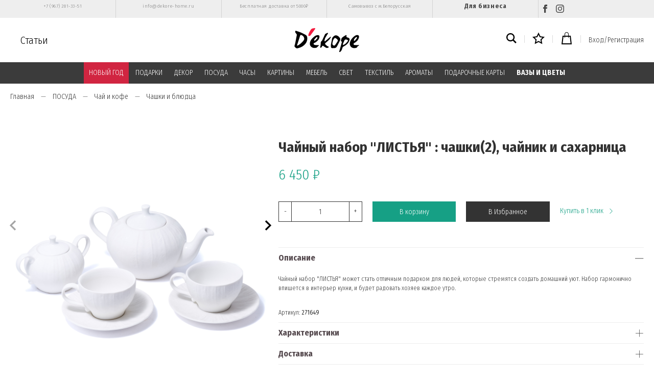

--- FILE ---
content_type: text/html; charset=utf-8
request_url: https://www.dekore-home.ru/product/chaynyy-nabor-listya-chashki4-chaynik-i-saharnitsa
body_size: 37205
content:
<!DOCTYPE html>
<html>

<head><link media='print' onload='this.media="all"' rel='stylesheet' type='text/css' href='/served_assets/public/jquery.modal-0c2631717f4ce8fa97b5d04757d294c2bf695df1d558678306d782f4bf7b4773.css'><meta data-config="{&quot;product_id&quot;:59506623}" name="page-config" content="" /><meta data-config="{&quot;money_with_currency_format&quot;:{&quot;delimiter&quot;:&quot; &quot;,&quot;separator&quot;:&quot;.&quot;,&quot;format&quot;:&quot;%n\u0026nbsp;%u&quot;,&quot;unit&quot;:&quot;₽&quot;,&quot;show_price_without_cents&quot;:1},&quot;currency_code&quot;:&quot;RUR&quot;,&quot;currency_iso_code&quot;:&quot;RUB&quot;,&quot;default_currency&quot;:{&quot;title&quot;:&quot;Российский рубль&quot;,&quot;code&quot;:&quot;RUR&quot;,&quot;rate&quot;:1.0,&quot;format_string&quot;:&quot;%n\u0026nbsp;%u&quot;,&quot;unit&quot;:&quot;₽&quot;,&quot;price_separator&quot;:&quot;&quot;,&quot;is_default&quot;:true,&quot;price_delimiter&quot;:&quot;&quot;,&quot;show_price_with_delimiter&quot;:true,&quot;show_price_without_cents&quot;:true},&quot;facebook&quot;:{&quot;pixelActive&quot;:true,&quot;currency_code&quot;:&quot;RUB&quot;,&quot;use_variants&quot;:false},&quot;vk&quot;:{&quot;pixel_active&quot;:null,&quot;price_list_id&quot;:null},&quot;new_ya_metrika&quot;:true,&quot;ecommerce_data_container&quot;:&quot;dataLayer&quot;,&quot;common_js_version&quot;:&quot;v2&quot;,&quot;vue_ui_version&quot;:null,&quot;feedback_captcha_enabled&quot;:null,&quot;account_id&quot;:268658,&quot;hide_items_out_of_stock&quot;:true,&quot;forbid_order_over_existing&quot;:true,&quot;minimum_items_price&quot;:null,&quot;enable_comparison&quot;:true,&quot;locale&quot;:&quot;ru&quot;,&quot;client_group&quot;:null,&quot;consent_to_personal_data&quot;:{&quot;active&quot;:true,&quot;obligatory&quot;:true,&quot;description&quot;:&quot;Настоящим подтверждаю, что я ознакомлен и согласен с условиями \u003ca href=\&quot;https://www.dekore-home.ru/page/publichnaya-oferta\&quot;\u003eоферты\u003c/a\u003e, \u003ca href=\&quot;https://www.dekore-home.ru/page/polzovatelskoe-soglashenie\&quot;\u003eпользовательским соглашением\u003c/a\u003e и \u003ca href=\&quot;https://www.dekore-home.ru/page/politika-konfidentsialnosti\&quot;\u003eполитики конфиденциальности\u003c/a\u003e.\u003cbr /\u003e\u003cbr /\u003e\r\nполя со * обязательны для заполнения&quot;},&quot;recaptcha_key&quot;:&quot;6LfXhUEmAAAAAOGNQm5_a2Ach-HWlFKD3Sq7vfFj&quot;,&quot;recaptcha_key_v3&quot;:&quot;6LcZi0EmAAAAAPNov8uGBKSHCvBArp9oO15qAhXa&quot;,&quot;yandex_captcha_key&quot;:&quot;ysc1_ec1ApqrRlTZTXotpTnO8PmXe2ISPHxsd9MO3y0rye822b9d2&quot;,&quot;checkout_float_order_content_block&quot;:false,&quot;available_products_characteristics_ids&quot;:null,&quot;sber_id_app_id&quot;:&quot;5b5a3c11-72e5-4871-8649-4cdbab3ba9a4&quot;,&quot;theme_generation&quot;:2,&quot;quick_checkout_captcha_enabled&quot;:false,&quot;max_order_lines_count&quot;:500,&quot;sber_bnpl_min_amount&quot;:1000,&quot;sber_bnpl_max_amount&quot;:150000,&quot;counter_settings&quot;:{&quot;data_layer_name&quot;:&quot;dataLayer&quot;,&quot;new_counters_setup&quot;:false,&quot;add_to_cart_event&quot;:true,&quot;remove_from_cart_event&quot;:true,&quot;add_to_wishlist_event&quot;:true},&quot;site_setting&quot;:{&quot;show_cart_button&quot;:true,&quot;show_service_button&quot;:false,&quot;show_marketplace_button&quot;:false,&quot;show_quick_checkout_button&quot;:true},&quot;warehouses&quot;:[],&quot;captcha_type&quot;:&quot;google&quot;,&quot;human_readable_urls&quot;:false}" name="shop-config" content="" /><meta name='js-evnvironment' content='production' /><meta name='default-locale' content='ru' /><meta name='insales-redefined-api-methods' content="[]" /><script src="/packs/js/shop_bundle-2b0004e7d539ecb78a46.js"></script><script type="text/javascript" src="https://static.insales-cdn.com/assets/common-js/common.v2.25.28.js"></script><script type="text/javascript" src="https://static.insales-cdn.com/assets/static-versioned/v3.72/static/libs/lodash/4.17.21/lodash.min.js"></script>
<!--InsalesCounter -->
<script type="text/javascript">
(function() {
  if (typeof window.__insalesCounterId !== 'undefined') {
    return;
  }

  try {
    Object.defineProperty(window, '__insalesCounterId', {
      value: 268658,
      writable: true,
      configurable: true
    });
  } catch (e) {
    console.error('InsalesCounter: Failed to define property, using fallback:', e);
    window.__insalesCounterId = 268658;
  }

  if (typeof window.__insalesCounterId === 'undefined') {
    console.error('InsalesCounter: Failed to set counter ID');
    return;
  }

  let script = document.createElement('script');
  script.async = true;
  script.src = '/javascripts/insales_counter.js?7';
  let firstScript = document.getElementsByTagName('script')[0];
  firstScript.parentNode.insertBefore(script, firstScript);
})();
</script>
<!-- /InsalesCounter -->
    <script type="text/javascript">
      (function() {
        var fileref = document.createElement('script');
        fileref.setAttribute("type","text/javascript");
        fileref.setAttribute("src", 'https://gate.leadgenic.ru/getscript?site=5b16a2490cf23163d6264b79');
        document.getElementsByTagName("head")[0].appendChild(fileref);
      })();
    </script>

    <script type="text/javascript">
      (function() {
        var fileref = document.createElement('script');
        fileref.setAttribute("type","text/javascript");
        fileref.setAttribute("src", 'http://cdn.sendpulse.com/9dae6d62c816560a842268bde2cd317d/js/push/f964fb59324b8b387bab45da57942590_1.js');
        document.getElementsByTagName("head")[0].appendChild(fileref);
      })();
    </script>

  
  



  <title>
    
        Чайный набор "ЛИСТЬЯ" : чашки(2), чайник и  сахарница - купить по лучшей цене | Декоре
    
  </title>






<!-- meta -->
<meta charset="UTF-8" />
<meta name="keywords" content='Чайный набор "ЛИСТЬЯ" : чашки(2), чайник и  сахарница - купить по лучшей цене | Декоре'/>

<meta name="description" content='Предлагаем купить Чайный набор ЛИСТЬЯ : чашки(2), чайник и  сахарница.
Цена - 6 450&nbsp;₽. Быстрая доставка.
☎️ +7 (967) 281-33-51
Смотрите все товары в разделе «Чашки и блюдца»
'/>

<meta name="robots" content="index,follow" />
<meta http-equiv="X-UA-Compatible" content="IE=edge,chrome=1" />
<meta name="viewport" content="width=device-width, initial-scale=1.0" />
<meta name="SKYPE_TOOLBAR" content="SKYPE_TOOLBAR_PARSER_COMPATIBLE" />

<link rel="shortcut icon" href="https://static.insales-cdn.com/assets/1/2833/1444625/1728659966/favicon.png">


    <link rel="canonical" href="https://www.dekore-home.ru/product/chaynyy-nabor-listya-chashki4-chaynik-i-saharnitsa" />
    <meta property="og:title" content="Чайный набор "ЛИСТЬЯ" : чашки(2), чайник и  сахарница" />
    <meta property="og:type" content="website" /> 
    <meta property="og:url" content="https://www.dekore-home.ru/product/chaynyy-nabor-listya-chashki4-chaynik-i-saharnitsa" />
    
      <meta property="og:image" content="https://static.insales-cdn.com/images/products/1/4112/217534480/24638_copy.jpg" />
    
  



<!-- fixes -->
<!--[if IE]>
<script src="//html5shiv.googlecode.com/svn/trunk/html5.js"></script><![endif]-->
<!--[if lt IE 9]>
<script src="//css3-mediaqueries-js.googlecode.com/svn/trunk/css3-mediaqueries.js"></script>
<![endif]-->


  <link rel="stylesheet" href="https://use.fontawesome.com/releases/v5.8.1/css/all.css" integrity="sha384-50oBUHEmvpQ+1lW4y57PTFmhCaXp0ML5d60M1M7uH2+nqUivzIebhndOJK28anvf" crossorigin="anonymous" />
<link href="https://fonts.googleapis.com/css?family=Fira+Sans+Condensed:300,700" rel="stylesheet" />



<link rel="stylesheet" type="text/css" href="https://static.insales-cdn.com/assets/1/2833/1444625/1728659966/theme.css" />
<link href="https://fonts.googleapis.com/css?family=Fira+Sans+Condensed&display=swap" rel="stylesheet">

  <meta name="google-site-verification" content="j7O4KqxyqgYAwn7bZGFCIX5-BYmQJM3JmfN4JgsZapI" />
<meta name='product-id' content='59506623' />
</head>





<body class="template-is-product not-index-page">
<!-- Yandex.Metrika counter -->
<script type="text/javascript" >
   (function(m,e,t,r,i,k,a){m[i]=m[i]||function(){(m[i].a=m[i].a||[]).push(arguments)};
   m[i].l=1*new Date();k=e.createElement(t),a=e.getElementsByTagName(t)[0],k.async=1,k.src=r,a.parentNode.insertBefore(k,a)})
   (window, document, "script", "https://mc.yandex.ru/metrika/tag.js", "ym");

   ym(41311704, "init", {
        webvisor:true,
        ecommerce:dataLayer,
        clickmap:true,
        trackLinks:true,
        accurateTrackBounce:true
   });
</script>
<script type="text/javascript">
  window.dataLayer = window.dataLayer || [];
  window.dataLayer.push({"ecommerce":{"currencyCode":"RUB","detail":{"products":[{"id":59506623,"name":"Чайный набор \"ЛИСТЬЯ\" : чашки(2), чайник и  сахарница","category":"Каталог/ПОСУДА/Чай и кофе/Чашки и блюдца","price":6450.0}]}}});
</script>
<noscript><div><img src="https://mc.yandex.ru/watch/41311704" style="position:absolute; left:-9999px;" alt="" /></div></noscript>
<!-- /Yandex.Metrika counter -->

  <header>

<div class="top-links">
    <div class="container">
        <div class="top-links__menu">
            <div class="top-links__item">
                <a href="tel:+7 (967) 281-33-51">+7 (967) 281-33-51</a>
            </div>
            <div class="top-links__item">
                <a href="mailto:info@dekore-home.ru">info@dekore-home.ru</a>
            </div>

            

                

                <div class="top-links__item">
                    <a href="/page/dostavka"  data-menu-link-source="menu" data-menu-link-current="no">
                        Бесплатная доставка от 5000₽
                    </a>
                </div>

            

                

                <div class="top-links__item">
                    <a href="/page/kontakty"  data-menu-link-source="menu" data-menu-link-current="no">
                        Самовывоз с м.Белорусская
                    </a>
                </div>

            
         		<div class="top-links__item item_link">
                    <a href="/page/sotrydnichestvo" data-menu-link-source="menu" data-menu-link-current="no">
                        Для бизнеса
                    </a>
                </div>
            <div class="top-links__item">
                <a href="https://www.facebook.com/dekorehomedekore/" target="_blanc" title="Facebook" class="social"><svg xmlns="http://www.w3.org/2000/svg" width="16" height="16" viewBox="0 0 24 24"><path d="M9 8h-3v4h3v12h5v-12h3.642l.358-4h-4v-1.667c0-.955.192-1.333 1.115-1.333h2.885v-5h-3.808c-3.596 0-5.192 1.583-5.192 4.615v3.385z"/></svg></a>
                <a href="https://www.instagram.com/dekore_home/?hl=ru" target="_blanc" title="Instagram" class="social"><svg xmlns="http://www.w3.org/2000/svg" width="16" height="16" viewBox="0 0 24 24"><path d="M12 2.163c3.204 0 3.584.012 4.85.07 3.252.148 4.771 1.691 4.919 4.919.058 1.265.069 1.645.069 4.849 0 3.205-.012 3.584-.069 4.849-.149 3.225-1.664 4.771-4.919 4.919-1.266.058-1.644.07-4.85.07-3.204 0-3.584-.012-4.849-.07-3.26-.149-4.771-1.699-4.919-4.92-.058-1.265-.07-1.644-.07-4.849 0-3.204.013-3.583.07-4.849.149-3.227 1.664-4.771 4.919-4.919 1.266-.057 1.645-.069 4.849-.069zm0-2.163c-3.259 0-3.667.014-4.947.072-4.358.2-6.78 2.618-6.98 6.98-.059 1.281-.073 1.689-.073 4.948 0 3.259.014 3.668.072 4.948.2 4.358 2.618 6.78 6.98 6.98 1.281.058 1.689.072 4.948.072 3.259 0 3.668-.014 4.948-.072 4.354-.2 6.782-2.618 6.979-6.98.059-1.28.073-1.689.073-4.948 0-3.259-.014-3.667-.072-4.947-.196-4.354-2.617-6.78-6.979-6.98-1.281-.059-1.69-.073-4.949-.073zm0 5.838c-3.403 0-6.162 2.759-6.162 6.162s2.759 6.163 6.162 6.163 6.162-2.759 6.162-6.163c0-3.403-2.759-6.162-6.162-6.162zm0 10.162c-2.209 0-4-1.79-4-4 0-2.209 1.791-4 4-4s4 1.791 4 4c0 2.21-1.791 4-4 4zm6.406-11.845c-.796 0-1.441.645-1.441 1.44s.645 1.44 1.441 1.44c.795 0 1.439-.645 1.439-1.44s-.644-1.44-1.439-1.44z"/></svg></a>
                
            </div>

            
        </div>
    </div>
</div>

<div class="fixed_header js-fixed_header">
  <div class="container p-t-10 p-b-10">
    <div class="row is-grid flex-middle flex-between">
      <div class="cell-4"> 
        <a href="#" class="js-open-main-menu show-md hide-desktop" custom-popup-link="mobile-menu"> 
          <div class="burger">
            <div></div>
          </div>
        </a> 
        <a class="blog-header" href="/blogs/blog" >Статьи</a>
        <div class="clearfix hide-sm"></div>
      </div>

      <div class="cell-4 text-center">
        <a class="inline-middle" href="/" title="Декоре">
          
	
    <img class="show" src="https://static.insales-cdn.com/assets/1/2833/1444625/1728659966/logotype_1.png" alt="Декоре" title="Декоре" />
  




        </a>
      </div>
      
      <div class="cell-4">
        <div class="header-menu-right row flex-middle flex-end">
          
            <div>
              <a class="search_widget-submit" href="#" custom-popup-link="search-form">
                <span class="inline-middle"><svg xmlns="http://www.w3.org/2000/svg" width="20" height="20" viewBox="0 0 24 24"><path d="M23.809 21.646l-6.205-6.205c1.167-1.605 1.857-3.579 1.857-5.711 0-5.365-4.365-9.73-9.731-9.73-5.365 0-9.73 4.365-9.73 9.73 0 5.366 4.365 9.73 9.73 9.73 2.034 0 3.923-.627 5.487-1.698l6.238 6.238 2.354-2.354zm-20.955-11.916c0-3.792 3.085-6.877 6.877-6.877s6.877 3.085 6.877 6.877-3.085 6.877-6.877 6.877c-3.793 0-6.877-3.085-6.877-6.877z"/></svg></span>
              </a>
            </div>
          

            <div class="m-l-15 m-r-15 m-l-10-l m-r-10-l m-l-5-m m-r-5-m"></div>
          
            <div>
              <a class="favorite_widget-submit" href="/page/favourite">
                <span class="inline-middle count_favorite"><svg xmlns="http://www.w3.org/2000/svg" width="24" height="24" viewBox="0 0 24 24"><path d="M12 5.173l2.335 4.817 5.305.732-3.861 3.71.942 5.27-4.721-2.524-4.721 2.525.942-5.27-3.861-3.71 5.305-.733 2.335-4.817zm0-4.586l-3.668 7.568-8.332 1.151 6.064 5.828-1.48 8.279 7.416-3.967 7.416 3.966-1.48-8.279 6.064-5.827-8.332-1.15-3.668-7.569z"/></svg></span>
              </a>
            </div>

            <div class="m-l-15 m-r-15 m-l-10-l m-r-10-l m-l-5-m m-r-5-m"></div>
          
            <div>
              <a class="js-basket" href="#" custom-popup-link="dynamic_basket">
                <span class="inline-middle"><svg xmlns="http://www.w3.org/2000/svg" width="24" height="24" viewBox="0 0 24 24"><path d="M20 7h-4v-3c0-2.209-1.791-4-4-4s-4 1.791-4 4v3h-4l-2 17h20l-2-17zm-11-3c0-1.654 1.346-3 3-3s3 1.346 3 3v3h-6v-3zm-4.751 18l1.529-13h2.222v1.5c0 .276.224.5.5.5s.5-.224.5-.5v-1.5h6v1.5c0 .276.224.5.5.5s.5-.224.5-.5v-1.5h2.222l1.529 13h-15.502z"/></svg></span>
                <span class="basket-count" data-cartman-positions-count></span>
              </a>
            </div>

            <div class="m-l-15 m-r-15 m-l-10-l m-r-10-l m-l-5-m m-r-5-m hide-mobile"></div>
          
          
          	
          	  
                <a class="login-link hide-mobile" href="/client_account/login">Вход/Регистрация</a>
         	  
         	
          
          
        </div>
      </div>
    </div>
  </div>

<div class="header-menu-c m-t-10">
  <div class="container">
    <div class="row is-grid flex-middle flex-between">
      
        <div class="cell-12 hide-sm">
          <div class="header-menu text-center">
            <ul class="no-list-style no-pad no-marg">
              
                <li class="inline-middle relative p-l-15 p-r-15 p-t-10 p-b-10">
                  <a class="show-inline " href="/collection/noviy-god">НОВЫЙ ГОД</a> 
                  
                    <div class="subcol absolute text-left p-t-10">
                      <ul class="no-list-style p-t-10 p-l-10 p-r-10 p-b-10 no-marg">
                        
                          <li><a class="bttn-underline " href="/collection/dekor">Декор</a></li>
                        
                          <li><a class="bttn-underline " href="/collection/venki">Венки</a></li>
                        
                          <li><a class="bttn-underline " href="/collection/igrushki-i-statuetki">Игрушки и статуэтки</a></li>
                        
                          <li><a class="bttn-underline " href="/collection/ukrasheniya-dlya-yolki">Украшения для ёлки</a></li>
                        
                          <li><a class="bttn-underline " href="/collection/svechi-3">Свечи</a></li>
                        
                          <li><a class="bttn-underline " href="/collection/podsvechniki-2">Подсвечники</a></li>
                        
                          <li><a class="bttn-underline " href="/collection/vazy">Вазы</a></li>
                        
                          <li><a class="bttn-underline " href="/collection/posuda-3">Посуда</a></li>
                        
                          <li><a class="bttn-underline " href="/collection/diffuzory-i-sashe">Диффузоры и саше</a></li>
                        
                          <li><a class="bttn-underline " href="/collection/idei-podarkov">Идеи подарков</a></li>
                        
                          <li><a class="bttn-underline " href="/collection/novogodnie-pakety">Новогодние пакеты</a></li>
                        
                          <li><a class="bttn-underline " href="/collection/kollektsiya-novogodniy-shik">Коллекция "Новогодний шик"</a></li>
                        
                          <li><a class="bttn-underline " href="/collection/kollektsiya-stil-shale">Коллекция "Стиль шале"</a></li>
                        
                          <li><a class="bttn-underline " href="/collection/kollektsiya-serebryanyy-blesk">Коллекция "Серебряный блеск"</a></li>
                        
                          <li><a class="bttn-underline " href="/collection/kollektsiya-pastelnaya-roskosh">Коллекция "Пастельная роскошь"</a></li>
                        
                          <li><a class="bttn-underline " href="/collection/kollektsiya-zolotaya-klassika">Коллекция "Золотая классика"</a></li>
                        
                      </ul>
                    </div>
                  
                </li>
              
                <li class="inline-middle relative p-l-15 p-r-15 p-t-10 p-b-10">
                  <a class="show-inline " href="/collection/podarki">ПОДАРКИ</a> 
                  
                    <div class="subcol absolute text-left p-t-10">
                      <ul class="no-list-style p-t-10 p-l-10 p-r-10 p-b-10 no-marg">
                        
                          <li><a class="bttn-underline " href="/collection/do-5000-rubley">до 5000 рублей</a></li>
                        
                          <li><a class="bttn-underline " href="/collection/katalog-1-50811e">от 5000 до 10000 рублей</a></li>
                        
                          <li><a class="bttn-underline " href="/collection/katalog-1-eba3b4">от 10000 рублей</a></li>
                        
                          <li><a class="bttn-underline " href="/collection/po-uvlecheniyam">По увлечениям</a></li>
                        
                          <li><a class="bttn-underline " href="/collection/dlya-vlyublyonnyh">Для влюблённых</a></li>
                        
                          <li><a class="bttn-underline " href="/collection/na-novoselie">На новоселье</a></li>
                        
                          <li><a class="bttn-underline " href="/collection/dlya-rebyonka">Для ребёнка</a></li>
                        
                      </ul>
                    </div>
                  
                </li>
              
                <li class="inline-middle relative p-l-15 p-r-15 p-t-10 p-b-10">
                  <a class="show-inline " href="/collection/aksessuary">ДЕКОР</a> 
                  
                    <div class="subcol absolute text-left p-t-10">
                      <ul class="no-list-style p-t-10 p-l-10 p-r-10 p-b-10 no-marg">
                        
                          <li><a class="bttn-underline " href="/collection/statuetki-i-figury">Статуэтки и фигуры</a></li>
                        
                          <li><a class="bttn-underline " href="/collection/vazy-i-kashpo-3">Вазы и цветы</a></li>
                        
                          <li><a class="bttn-underline " href="/collection/svechi">Декоративные свечи</a></li>
                        
                          <li><a class="bttn-underline " href="/collection/svechi-i-podsvechniki">Декоративные подсвечники</a></li>
                        
                          <li><a class="bttn-underline " href="/collection/fotoramki">Фоторамки</a></li>
                        
                          <li><a class="bttn-underline " href="/collection/dekor-stola">Декор стола</a></li>
                        
                          <li><a class="bttn-underline " href="/collection/kryuchki-veshalki-klyuchnitsy">Вешалки, ключницы и крючки</a></li>
                        
                          <li><a class="bttn-underline " href="/collection/nastennyy-dekor">Настенный декор для интерьера</a></li>
                        
                          <li><a class="bttn-underline " href="/collection/zerkala">Зеркала</a></li>
                        
                          <li><a class="bttn-underline " href="/collection/derzhateli-dlya-knig">Держатели для книг</a></li>
                        
                          <li><a class="bttn-underline " href="/collection/derzhateli-dlya-ukrasheniy">Держатели для украшений</a></li>
                        
                          <li><a class="bttn-underline " href="/collection/korziny">Корзины</a></li>
                        
                          <li><a class="bttn-underline " href="/collection/shkatulki-2">Шкатулки</a></li>
                        
                          <li><a class="bttn-underline " href="/collection/pepelnitsy">Пепельницы</a></li>
                        
                          <li><a class="bttn-underline " href="/collection/kukly-i-igrushki">Куклы и игрушки</a></li>
                        
                          <li><a class="bttn-underline " href="/collection/iskusstvennye-frukty-i-ovoschi">Декоративные фрукты и овощи</a></li>
                        
                          <li><a class="bttn-underline " href="/collection/aksessuary-dlya-avtomobilya">Аксессуары для автомобиля</a></li>
                        
                          <li><a class="bttn-underline " href="/collection/dekor-premium">Декор Premium класса</a></li>
                        
                          <li><a class="bttn-underline " href="/collection/prochee">Прочее</a></li>
                        
                      </ul>
                    </div>
                  
                </li>
              
                <li class="inline-middle relative p-l-15 p-r-15 p-t-10 p-b-10">
                  <a class="show-inline " href="/collection/posuda">ПОСУДА</a> 
                  
                    <div class="subcol absolute text-left p-t-10">
                      <ul class="no-list-style p-t-10 p-l-10 p-r-10 p-b-10 no-marg">
                        
                          <li><a class="bttn-underline " href="/collection/chay-i-kofe">Чай и кофе</a></li>
                        
                          <li><a class="bttn-underline " href="/collection/vino-i-napitki">Вино и напитки</a></li>
                        
                          <li><a class="bttn-underline " href="/collection/blyuda-tarelki">Блюда и тарелки</a></li>
                        
                          <li><a class="bttn-underline " href="/collection/servirovochnye-i-razdelochnye-doski">Сервировочные доски</a></li>
                        
                          <li><a class="bttn-underline " href="/collection/podnosy">Подносы</a></li>
                        
                          <li><a class="bttn-underline " href="/collection/yomkosti-dlya-hraneniya">Ёмкости для хранения</a></li>
                        
                          <li><a class="bttn-underline " href="/collection/dlya-kuhni">Для кухни</a></li>
                        
                          <li><a class="bttn-underline " href="/collection/posuda-premium-klassa">Посуда Premium класса</a></li>
                        
                      </ul>
                    </div>
                  
                </li>
              
                <li class="inline-middle relative p-l-15 p-r-15 p-t-10 p-b-10">
                  <a class="show-inline " href="/collection/chasy">ЧАСЫ</a> 
                  
                    <div class="subcol absolute text-left p-t-10">
                      <ul class="no-list-style p-t-10 p-l-10 p-r-10 p-b-10 no-marg">
                        
                          <li><a class="bttn-underline " href="/collection/nastolnye">Настольные часы</a></li>
                        
                          <li><a class="bttn-underline " href="/collection/nastennye">Настенные часы</a></li>
                        
                      </ul>
                    </div>
                  
                </li>
              
                <li class="inline-middle relative p-l-15 p-r-15 p-t-10 p-b-10">
                  <a class="show-inline " href="/collection/kartiny">КАРТИНЫ</a> 
                  
                    <div class="subcol absolute text-left p-t-10">
                      <ul class="no-list-style p-t-10 p-l-10 p-r-10 p-b-10 no-marg">
                        
                          <li><a class="bttn-underline " href="/collection/kartiny-dlya-dekora">Дизайнерские картины</a></li>
                        
                          <li><a class="bttn-underline " href="/collection/kartiny-v-stile-provans">Картины в стиле прованс</a></li>
                        
                          <li><a class="bttn-underline " href="/collection/katalog-1-421dc0">Картины в стиле лофт</a></li>
                        
                          <li><a class="bttn-underline " href="/collection/kartiny-s-zhivotnymi">Картины с животными</a></li>
                        
                          <li><a class="bttn-underline " href="/collection/klassicheskie-kartiny">Классические картины</a></li>
                        
                          <li><a class="bttn-underline " href="/collection/kartiny-v-detskuyu">Картины в детскую</a></li>
                        
                          <li><a class="bttn-underline " href="/collection/kartiny-na-stekle">Картины на стекле</a></li>
                        
                          <li><a class="bttn-underline " href="/collection/kartiny-na-dereve">Картины на дереве</a></li>
                        
                          <li><a class="bttn-underline " href="/collection/karty">Карты</a></li>
                        
                          <li><a class="bttn-underline " href="/collection/raznoe">Разное</a></li>
                        
                      </ul>
                    </div>
                  
                </li>
              
                <li class="inline-middle relative p-l-15 p-r-15 p-t-10 p-b-10">
                  <a class="show-inline " href="/collection/mebel">МЕБЕЛЬ</a> 
                  
                    <div class="subcol absolute text-left p-t-10">
                      <ul class="no-list-style p-t-10 p-l-10 p-r-10 p-b-10 no-marg">
                        
                          <li><a class="bttn-underline " href="/collection/kresla-i-pufy">Банкетки и пуфы</a></li>
                        
                          <li><a class="bttn-underline " href="/collection/stoly-i-konsoli">Столы и консоли</a></li>
                        
                          <li><a class="bttn-underline " href="/collection/komody">Комоды</a></li>
                        
                          <li><a class="bttn-underline " href="/collection/sistemy-hraneniya-i-polki">Системы хранения и полки</a></li>
                        
                          <li><a class="bttn-underline " href="/collection/prochee-1461086010">Прочее</a></li>
                        
                          <li><a class="bttn-underline " href="/collection/mebel-premium-klassa">Мебель premium класса</a></li>
                        
                      </ul>
                    </div>
                  
                </li>
              
                <li class="inline-middle relative p-l-15 p-r-15 p-t-10 p-b-10">
                  <a class="show-inline " href="/collection/osveshhenie">СВЕТ</a> 
                  
                    <div class="subcol absolute text-left p-t-10">
                      <ul class="no-list-style p-t-10 p-l-10 p-r-10 p-b-10 no-marg">
                        
                          <li><a class="bttn-underline " href="/collection/lampy">Декоративные настольные лампы</a></li>
                        
                          <li><a class="bttn-underline " href="/collection/lyustry">Люстры</a></li>
                        
                          <li><a class="bttn-underline " href="/collection/bra">Настенные бра</a></li>
                        
                          <li><a class="bttn-underline " href="/collection/napolnye-svetilniki">Напольные светильники</a></li>
                        
                      </ul>
                    </div>
                  
                </li>
              
                <li class="inline-middle relative p-l-15 p-r-15 p-t-10 p-b-10">
                  <a class="show-inline " href="/collection/tekstil">ТЕКСТИЛЬ</a> 
                  
                    <div class="subcol absolute text-left p-t-10">
                      <ul class="no-list-style p-t-10 p-l-10 p-r-10 p-b-10 no-marg">
                        
                          <li><a class="bttn-underline " href="/collection/polotentsa-461d25">Полотенца</a></li>
                        
                          <li><a class="bttn-underline " href="/collection/polotentsa">Бренд CASUAL AVENUE</a></li>
                        
                          <li><a class="bttn-underline " href="/collection/brend-hamam">Бренд HAMAM</a></li>
                        
                          <li><a class="bttn-underline " href="/collection/pledy">Пледы</a></li>
                        
                          <li><a class="bttn-underline " href="/collection/detskie-tovary">Детский текстиль</a></li>
                        
                          <li><a class="bttn-underline " href="/collection/podushki">Подушки</a></li>
                        
                          <li><a class="bttn-underline " href="/collection/tapochki-grelki">Тапочки-грелки</a></li>
                        
                          <li><a class="bttn-underline " href="/collection/kuhonnyy-inventar">Кухонные аксессуары</a></li>
                        
                      </ul>
                    </div>
                  
                </li>
              
                <li class="inline-middle relative p-l-15 p-r-15 p-t-10 p-b-10">
                  <a class="show-inline " href="/collection/aromatizacija">АРОМАТЫ</a> 
                  
                    <div class="subcol absolute text-left p-t-10">
                      <ul class="no-list-style p-t-10 p-l-10 p-r-10 p-b-10 no-marg">
                        
                          <li><a class="bttn-underline " href="/collection/culti">Culti</a></li>
                        
                          <li><a class="bttn-underline " href="/collection/villa-buti">Villa Buti</a></li>
                        
                          <li><a class="bttn-underline " href="/collection/diffuzory-i-sprei">Другие диффузоры и спреи</a></li>
                        
                          <li><a class="bttn-underline " href="/collection/sashe">Саше</a></li>
                        
                      </ul>
                    </div>
                  
                </li>
              
                <li class="inline-middle relative p-l-15 p-r-15 p-t-10 p-b-10">
                  <a class="show-inline " href="/collection/podarochnaya-karta">ПОДАРОЧНЫЕ КАРТЫ</a> 
                  
                </li>
              
                <li class="inline-middle relative p-l-15 p-r-15 p-t-10 p-b-10">
                  <a class="show-inline " href="/collection/vazy-i-tsvety">ВАЗЫ И ЦВЕТЫ</a> 
                  
                </li>
              
            </ul>
          </div>
        </div>
      

    </div>
  </div>
</div>
  
</div>
  
</header>

<div data-option-variant class="hide">option-span</div>


  


<div class="m-b-50">
  






<div class="breadcrumb-wrapper relative">
  <div class="container">

    <ul class="breadcrumb no-list-style no-pad no-marg" itemscope itemtype="http://schema.org/BreadcrumbList">

      <li class="breadcrumb-item home">
        <a class="breadcrumb-link bttn-underline" title="Главная" href="/">Главная</a>
      </li>

      
        
        

        
        
          

          

          
        
          

          
            <li class="breadcrumb-item" data-breadcrumbs="2">
              <a class="breadcrumb-link bttn-underline" title="ПОСУДА" href="/collection/posuda">ПОСУДА</a>
            </li>
            
              <li class="breadcrumb-item button-breadcrumb">
                <button class="bttn-hidden-breadcrumbs hidden-breadcrumbs js-hidden-bread" > ... </button>
              </li>
            
          

          
        
          

          
            <li class="breadcrumb-item" data-breadcrumbs="3">
              <a class="breadcrumb-link bttn-underline" title="Чай и кофе" href="/collection/chay-i-kofe">Чай и кофе</a>
            </li>
            
          

          
        
          

          
            <li class="breadcrumb-item" data-breadcrumbs="4">
              <a class="breadcrumb-link bttn-underline" title="Чашки и блюдца" href="/collection/chashki-i-blyudtsa">Чашки и блюдца</a>
            </li>
            
          

          
        

      

    </ul>
  </div>

</div>





</div>

<div data-prod>

  <div class="container m-b-30">
    <div class="row is-grid flex-center">
      <div class="cell-5 cell-5-lg post-0-lg cell-12-sm m-b-40-sm flex-first-sm">
        
          


<div class="gallery-wrapper pallette_1 no_bg relative" id="gallery-wrapper" style="opacity: 0;">
  

  
    
    
<div class="gallery-top m-b-20">
  <div class="swiper-container js-product-gallery-main" data-first-image="https://static.insales-cdn.com/images/products/1/4112/217534480/24638_copy.jpg">
    <div class="swiper-wrapper">
        
          
          
          <div class="swiper-slide gallery-slide">
            

            <a href="https://static.insales-cdn.com/images/products/1/4112/217534480/24638_copy.jpg" data-fancybox="gallery" id="image_gallery_1">
              
              <img itemprop="image" src="https://static.insales-cdn.com/images/products/1/4112/217534480/24638_copy.jpg" alt="Чайный набор "ЛИСТЬЯ" : чашки(2), чайник и  сахарница">
            </a>
          </div>
        
          
          
          <div class="swiper-slide gallery-slide">
            

            <a href="https://static.insales-cdn.com/images/products/1/4113/217534481/24639_copy.jpg" data-fancybox="gallery" id="image_gallery_2">
              
              <img  src="https://static.insales-cdn.com/images/products/1/4113/217534481/24639_copy.jpg" alt="Чайный набор "ЛИСТЬЯ" : чашки(2), чайник и  сахарница">
            </a>
          </div>
        
          
          
          <div class="swiper-slide gallery-slide">
            

            <a href="https://static.insales-cdn.com/images/products/1/4114/217534482/24640_copy.jpg" data-fancybox="gallery" id="image_gallery_3">
              
              <img  src="https://static.insales-cdn.com/images/products/1/4114/217534482/24640_copy.jpg" alt="Чайный набор "ЛИСТЬЯ" : чашки(2), чайник и  сахарница">
            </a>
          </div>
        
          
          
          <div class="swiper-slide gallery-slide">
            

            <a href="https://static.insales-cdn.com/images/products/1/4115/217534483/24642_copy.jpg" data-fancybox="gallery" id="image_gallery_4">
              
              <img  src="https://static.insales-cdn.com/images/products/1/4115/217534483/24642_copy.jpg" alt="Чайный набор "ЛИСТЬЯ" : чашки(2), чайник и  сахарница">
            </a>
          </div>
        
    </div>
  </div>
</div>


  
              <div class="swiper-button-prev is-thumb"><svg xmlns="http://www.w3.org/2000/svg" width="20" height="20" viewBox="0 0 24 24"><path d="M16.67 0l2.83 2.829-9.339 9.175 9.339 9.167-2.83 2.829-12.17-11.996z"/></svg></div>
              <div class="swiper-button-next is-thumb"><svg xmlns="http://www.w3.org/2000/svg" width="20" height="20" viewBox="0 0 24 24"><path d="M7.33 24l-2.83-2.829 9.339-9.175-9.339-9.167 2.83-2.829 12.17 11.996z"/></svg></div>
    
<div class="gallery-thumbs-wrap relative">
  <div class="swiper-container gallery-thumbs js-gallery-thumbs">
      <div class="swiper-wrapper flex-center">
        
          <div class="swiper-slide js-gallery-trigger">
            <div class="gallery-thumb image-container is-cover js-image-variant" style="background-image: url(https://static.insales-cdn.com/images/products/1/4112/217534480/medium_24638_copy.jpg);"></div>
          </div>
        
          <div class="swiper-slide js-gallery-trigger">
            <div class="gallery-thumb image-container is-cover js-image-variant" style="background-image: url(https://static.insales-cdn.com/images/products/1/4113/217534481/medium_24639_copy.jpg);"></div>
          </div>
        
          <div class="swiper-slide js-gallery-trigger">
            <div class="gallery-thumb image-container is-cover js-image-variant" style="background-image: url(https://static.insales-cdn.com/images/products/1/4114/217534482/medium_24640_copy.jpg);"></div>
          </div>
        
          <div class="swiper-slide js-gallery-trigger">
            <div class="gallery-thumb image-container is-cover js-image-variant" style="background-image: url(https://static.insales-cdn.com/images/products/1/4115/217534483/medium_24642_copy.jpg);"></div>
          </div>
        
      </div>
      <!-- Add Arrows -->
  </div>
</div>

</div>

        
      </div>
      <div class="cell-7 text-left cell-7-lg cell-12-sm ">
        <div class="product-info pallette_1 no_bg">
  <form class="" action="/cart_items" method="post" data-product-id="59506623" data-recently-view="59506623" data-product-gallery=".js-product-gallery-main">
    <h1 class="product-title h2-like m-t-0 m-b-10">
      Чайный набор "ЛИСТЬЯ" : чашки(2), чайник и  сахарница
    </h1>
    
    	<div class="attention"></div>
    
    	<div class="attention"></div>
    
    <div class="product-prices m-b-30 ss">
      <div class="inline-middle h2-like">
        
    
        <span data-product-price class="c_special_2_color"></span>
        
      </div>
      &nbsp;
      <div class="inline-middle h2-like">
        <span data-product-old-price></span>
      </div>
    </div>
    
    <div data-product-available="" class="product-available m-b-10"></div>
    

    <div class="product-variants m-b-10">
      
        <input type="hidden" name="variant_id" value="93358997" >
      
    </div>
    
      <input type="hidden" val="1" class="93358997">
    
    <div class="product-buy row flex-middle is-grid m-b-50">
      <div class="cell-3 cell-6-m m-b-20-m">
        





<div data-quantity class="quantity is-product show-inline-block show-m">
  <div class="quantity-controls">
    <button data-quantity-change="-1" class="quantity-control bttn-count">
      -
    </button>

    <input class="quantity-input quantity-input-1" type="text" name="quantity" value="1"  />

    <button data-quantity-change="1" class="quantity-control quantity-plus bttn-count">
      +
    </button>
  </div>
</div>


      </div>
      <div class="cell-3 cell-6-m m-b-20-m">
        <button type="submit" data-item-add class="bttn-reg btn_blue in-product js-basket c_button w-100" custom-popup-link="dynamic_basket">В корзину</button> 
      </div>
      <div class="cell-3 cell-6-m">
        <button  data-favorites-trigger="59506623" class="bttn-reg in-product js-favourite c_button w-100">Добавить в избранное</button> 
      </div>
      
        <div class="cell-3 cell-6-m text-center-m">
          <button type="button" class="bttn-underline c_special_2_color" data-quick-checkout="[data-product-id='59506623']">
            <span>Купить в 1 клик</span>
            &nbsp;
            <span class="transition inline-middle">




 







	<?xml version="1.0"?><svg xmlns="http://www.w3.org/2000/svg" xmlns:xlink="http://www.w3.org/1999/xlink" version="1.1" id="Capa_1" x="0px" y="0px" viewBox="0 0 477.175 477.175" style="enable-background:new 0 0 477.175 477.175;" xml:space="preserve" width="10px" height="10px"><g><g><path d="M360.731,229.075l-225.1-225.1c-5.3-5.3-13.8-5.3-19.1,0s-5.3,13.8,0,19.1l215.5,215.5l-215.5,215.5   c-5.3,5.3-5.3,13.8,0,19.1c2.6,2.6,6.1,4,9.5,4c3.4,0,6.9-1.3,9.5-4l225.1-225.1C365.931,242.875,365.931,234.275,360.731,229.075z" data-original="#000000" class="active-path" data-old_color="#000000" fill="currentColor" fill="currentColor"/></g></g> </svg>




















</span>
          </button>
        </div>
      
    </div>
  </form>

    <div id="product_colapse" class="accordion__container" data-collapse="accordion">
      
    
	  <h2 class="accordion__header open">Описание</h2>
      <div class="accordion__body">
        <div class="editor m-b-30 m-b-20-sm">
          <p>Чайный набор "ЛИСТЬЯ" может стать отличным подарком для людей, которые стремятся создать домашний уют. Набор гармонично впишется в интерьер кухни, и будет радовать хозяев каждое утро.</p>
        </div>
        <div>Артикул: <b class="product-sku" data-product-sku>271649</b></div>
      </div>
    

    
	  <h2 class="accordion__header">Характеристики</h2>
      <div class="accordion__body">
	    <table class="table table-striped table-hover">
          
            <tr>
              <td>Цвет</td>
              <td>
                
                  Белый
                
              </td>
            </tr>
          
            <tr>
              <td>Высота</td>
              <td>
                
                  10 см
                
              </td>
            </tr>
          
            <tr>
              <td>Материал</td>
              <td>
                
                  Фарфор
                
              </td>
            </tr>
          
            <tr>
              <td>Страна</td>
              <td>
                
                  Италия
                
              </td>
            </tr>
          
            <tr>
              <td>Cтиль</td>
              <td>
                
                  Классика,
                
                  Прованс
                
              </td>
            </tr>
          
        </table>
       </div>
    
  
  
    <h2 class="accordion__header">Доставка</h2>
    <div class="accordion__body"><div style="display: inline-block;"><p style="text-align: center;">&nbsp;</p>
<p style="text-align: center;"><span style="font-family: helvetica; font-size: 24pt;">Бесплатная доставка по Москве при заказе от 5000 рублей и по всей России от 7000 рублей</span></p>
<div id="widget_33451523" class="widget" data-id="33451523" data-type="simple-text">
<div id="w_33451523" class="element simple-text transparentbg">
<div class="text-box text-box-test1  nocolumns">
<p>&nbsp;</p>
</div>
</div>
</div>
<p style="text-align: center;"><span style="font-size: 12pt;">&nbsp;</span></p>
<p style="text-align: center;"><span style="font-size: 12pt;"><strong>ДОСТАВКА КУРЬЕРОМ ПО МОСКВЕ И МО</strong></span></p>
<p style="text-align: center;"><span style="font-size: 12pt;">После оформления заказа с Вами свяжется менеджер интернет-магазина и уточнит&nbsp;время, сроки и возможность доставки товара по указанному Вами&nbsp;адресу</span></p>
<p style="text-align: center;">&nbsp;</p>
<p style="text-align: center;"><img src='https://static.insales-cdn.com/files/1/6855/4946631/original/259561.png' alt="" width="129" height="129" /></p>
<p style="text-align: left;"><span style="font-size: 12pt;"><strong>&nbsp;</strong><strong>Стоимость доставки по Москве</strong></span></p>
<p style="text-align: left;"><span style="font-size: 12pt;">1. Бесплатно&nbsp;при покупке товаров на сумму&nbsp;от 5000&nbsp;рублей</span></p>
<p style="text-align: left;"><span style="font-size: 12pt;">2. Стоимость курьерской доставки - 450 руб.; Сроки: 1-3 рабочих дня после оформления заказа или в другой удобный день.&nbsp;</span></p>
<p style="text-align: left;"><span style="font-size: 12pt;">5. Обязательно проверяйте товар в присутствии курьера по количеству и качеству и подпишите товарный чек. После ухода курьера притензии не принимаются.</span></p>
<p style="text-align: left;"><span style="font-size: 12pt;">&nbsp;</span></p>
<ul>
<li style="text-align: left;"><span style="font-size: 12pt;">Максимальное время пребывания курьера у клиента состаляет 15 минут.</span></li>
<li style="text-align: left;"><span style="font-size: 12pt;">Если Вы отказываетесь от товара по причинам, не связанным с его браком, Вам необходимо оплатить стоимость доставки.</span></li>
<li style="text-align: left;"><span style="font-size: 12pt;">Оплата &nbsp;возможна только банковской картой online</span></li>
</ul>
<p style="text-align: center;">&nbsp;</p>
<p style="text-align: center;"><span style="font-family: helvetica;"><span style="font-size: 14pt;"><strong>БЕСПЛАТНЫЙ САМОВЫВОЗ В МОСКВЕ</strong></span></span></p>
<p style="text-align: center;"><span style="font-family: helvetica;">&nbsp;</span></p>
<p><img style="display: block; margin-left: auto; margin-right: auto;" src='https://static.insales-cdn.com/files/1/6762/4946538/original/small-business.png' width="122" height="122" />&nbsp; &nbsp; &nbsp; &nbsp; &nbsp; &nbsp;</p>
<p><span style="font-size: 12pt;"><strong style="font-size: 14pt;">Самовывоз:</strong></span></p>
<p style="text-align: left;"><span style="font-size: 12pt;">м.Белорусская, Ленинградский проспект, 24</span></p>
<div id="widget_33451559" class="widget" data-id="33451559" data-type="simple-text">
<div id="w_33451559" class="element simple-text transparentbg">
<div class="text-box text-box-test1  nocolumns">
<p style="text-align: left;"><span style="font-size: 12pt;">Самостоятельно забрать свой заказ вы можете <strong>c понедельника &nbsp;по пятницу&nbsp;</strong>&nbsp;, по согласованию с менеджером даты и времени.</span></p>
<p style="text-align: left;"><span style="font-size: 12pt;">&nbsp;&nbsp;</span></p>
</div>
</div>
</div>
<div id="widget_33451523" class="widget" data-id="33451523" data-type="simple-text">
<div id="w_33451523" class="element simple-text transparentbg">
<div class="text-box text-box-test1  nocolumns">
<ul>
<li><span style="font-size: 12pt;">В случае оформленного, но не оплаченного заказа на сайте, товар бронируется за клиентом на три рабочих дня. Заказ анулируется, если в течение этого срока заказ не был оплачен.</span></li>
</ul>
<p><span style="font-size: 12pt;">&nbsp;</span></p>
</div>
</div>
</div>
<p><span style="font-size: 12pt;"><strong>Стоимость доставки по Московской области (до 100 км от МКАД)</strong></span></p>
<p><span style="font-size: 12pt;">1. Бесплатно&nbsp;при покупке товаров на сумму&nbsp;от 7000 рублей</span></p>
<p><span style="font-size: 12pt;">до 10 км от МКАД 700&nbsp;руб</span></p>
<p><span style="font-size: 12pt;">10-50 км&nbsp;от МКАД 1000 руб</span></p>
<p><span style="font-size: 12pt;">50-100 км от МКАД 3000 руб</span></p>
<p><span style="font-size: 12pt;">2. Сроки: 1-3 рабочих дня после оформления заказа или в другой удобный день.&nbsp;</span></p>
<p><span style="font-size: 12pt;">&nbsp;Если доставка не срочная, можно воспользоваться услугами компании СDEK. Стоимость будет дешевле. (точную стоимость Вам подскажет наш менеджер)</span></p>
<p><span style="font-size: 12pt;">3. Если Вы отказываетесь от товара по причинам, не связанным с его браком, Вам необходимо оплатить его доставку.</span></p>
<p><span style="font-size: 12pt;">4. Обязательно проверяйте товар в присутствии курьера по количеству и качеству и подпишите товарный чек. После ухода курьера притензии не принимаются.</span></p>
<p><span style="font-size: 14pt;">&nbsp;</span></p>
<p style="text-align: center;"><span style="font-size: 12pt;"><strong>&nbsp;ДОСТАВКА ПО РОССИИ</strong></span><span style="font-size: 12pt;">&nbsp;</span></p>
<p><span style="font-size: 12pt;"><strong>&nbsp;Стоимость доставки по Санкт-Петербургу</strong></span></p>
<p><span style="font-size: 12pt;">&nbsp;1. Бесплатно при покупке не крупно-габаритных товаров на сумму от 7000 рублей.</span></p>
<p><span style="font-size: 12pt;">&nbsp;2. &nbsp;Оплата возможна на сайте банковской картой.<br /></span></p>
<p><span style="font-size: 12pt;">&nbsp;3. Доставка крупно-габаритного товара осуществляется за <strong>дополнительную плату</strong> <strong>и обсуждается отдельно с менеджером.</strong>&nbsp; Оплата осуществляется на сайте банковской картой.</span></p>
<p style="text-align: left;"><span style="font-size: 12pt;">&nbsp;4. Мы отправляем заказы с помощью компании <strong>СDEK.</strong></span></p>
<p style="text-align: left;"><span style="font-size: 12pt;">&nbsp;5. Если Вы отказываетесь от товара по причинам, не связанным с его браком, Вам необходимо оплатить его доставку.</span></p>
<p style="text-align: left;"><span style="font-size: 12pt;">&nbsp;6. Частичный выкуп заказа не предусмотрен.</span></p>
<p>&nbsp;</p>
<p><span style="font-size: 12pt;">&nbsp;</span></p>
<p style="text-align: left;"><span style="font-size: 12pt;"><strong>&nbsp;Стоимость доставки по регионам России</strong></span></p>
<p><span style="font-size: 12pt;">&nbsp;1. Бесплатно при покупке не крупно-габаритных товаров на сумму от 7000 рублей.</span></p>
<p><span style="font-size: 12pt;">&nbsp;2. Доставка крупно-габаритного товара осуществляется за <strong>дополнительную плату</strong> <strong>и обсуждается отдельно с менеджером.</strong> &nbsp;</span></p>
<p style="text-align: left;"><span style="font-size: 12pt;">3. Мы отправляем заказы с помощью компании <strong>СDEK.</strong></span></p>
<p style="text-align: left;"><span style="font-size: 12pt;">4. Вы оформляете заказ на сайте без оплаты. &nbsp;Наш менеджер свяжется с Вами для уточнения стоимости и сроков доставки. После подтверждения заказа Вам будет выслана ссылка для 100% предоплаты. Без оплаты товар не отгружается.</span></p>
<p style="text-align: left;"><span style="font-size: 12pt;">5. Обязательно проверяйте товар в присутствии курьера по количеству и качеству и подписывайте товарный чек. После ухода курьера притензии не принимаются.</span></p>
<p style="text-align: left;"><span style="font-size: 12pt;">&nbsp;</span></p>
<p style="text-align: center;"><span style="font-size: 12pt;">Если Вы затрудняетесь с выбором метода доставки или у вас возникли сложности при оформлении заказа, прото свяжитесь с нами&nbsp;по телефону <span class="ya-phone2" style="font-size: 16px;">+7 (495) 369 19 02</span>&nbsp;или по электронной почте</span></p>
<p style="text-align: center;"><span style="font-size: 12pt;"> info@dekore-home.ru</span></p></div></div>
   
    
  <h2 class="accordion__header">Возврат</h2>
    <div class="accordion__body"><div style="display: inline-block;"><p>Команда ДЕКОРЕ ежедневно работает над тем, чтобы предоставить вам широкий выбор качественных аксессуаров и мебели для дома по выгодной цене, однако иногда может случиться так, что выбранный товар вам не подошел. В этом случае вы можете вернуть его нам в течение 14 дней.</p>
<p>Если вы приобрели товар через интернет-магазин dekore-home.ru, учтите, пожалуйста, что возврат товара производится на склад, расположенный по адресу г. Москва, Ленинградский проспект, д. 24. Мы организуем транспортировку товара на склад, а также погрузочные работы, стоимость которых составит от 350 руб. Вы также можете привезти товар на склад самостоятельно.</p>
<p><a href="https://www.dekore-home.ru/page/vozvrat" target="_blanc">Подробнее</a></p></div></div>

	</div>
  <div class="social_btns">
		<a href="https://www.facebook.com/dekorehomedekore/" target="_blanc" title="Facebook" class="social"><svg xmlns="http://www.w3.org/2000/svg" width="20" height="20" viewBox="0 0 24 24"><path d="M9 8h-3v4h3v12h5v-12h3.642l.358-4h-4v-1.667c0-.955.192-1.333 1.115-1.333h2.885v-5h-3.808c-3.596 0-5.192 1.583-5.192 4.615v3.385z"/></svg></a>
        <a href="https://www.instagram.com/dekore_home/?hl=ru" target="_blanc" title="Instagram" class="social"><svg xmlns="http://www.w3.org/2000/svg" width="20" height="20" viewBox="0 0 24 24"><path d="M12 2.163c3.204 0 3.584.012 4.85.07 3.252.148 4.771 1.691 4.919 4.919.058 1.265.069 1.645.069 4.849 0 3.205-.012 3.584-.069 4.849-.149 3.225-1.664 4.771-4.919 4.919-1.266.058-1.644.07-4.85.07-3.204 0-3.584-.012-4.849-.07-3.26-.149-4.771-1.699-4.919-4.92-.058-1.265-.07-1.644-.07-4.849 0-3.204.013-3.583.07-4.849.149-3.227 1.664-4.771 4.919-4.919 1.266-.057 1.645-.069 4.849-.069zm0-2.163c-3.259 0-3.667.014-4.947.072-4.358.2-6.78 2.618-6.98 6.98-.059 1.281-.073 1.689-.073 4.948 0 3.259.014 3.668.072 4.948.2 4.358 2.618 6.78 6.98 6.98 1.281.058 1.689.072 4.948.072 3.259 0 3.668-.014 4.948-.072 4.354-.2 6.782-2.618 6.979-6.98.059-1.28.073-1.689.073-4.948 0-3.259-.014-3.667-.072-4.947-.196-4.354-2.617-6.78-6.979-6.98-1.281-.059-1.69-.073-4.949-.073zm0 5.838c-3.403 0-6.162 2.759-6.162 6.162s2.759 6.163 6.162 6.163 6.162-2.759 6.162-6.163c0-3.403-2.759-6.162-6.162-6.162zm0 10.162c-2.209 0-4-1.79-4-4 0-2.209 1.791-4 4-4s4 1.791 4 4c0 2.21-1.791 4-4 4zm6.406-11.845c-.796 0-1.441.645-1.441 1.44s.645 1.44 1.441 1.44c.795 0 1.439-.645 1.439-1.44s-.644-1.44-1.439-1.44z"/></svg></a>
        <a href="#" title="VKontakte" class="social"><svg xmlns="http://www.w3.org/2000/svg" width="20" height="20" viewBox="0 0 24 24"><path class="st0" d="M13.162 18.994c.609 0 .858-.406.851-.915-.031-1.917.714-2.949 2.059-1.604 1.488 1.488 1.796 2.519 3.603 2.519h3.2c.808 0 1.126-.26 1.126-.668 0-.863-1.421-2.386-2.625-3.504-1.686-1.565-1.765-1.602-.313-3.486 1.801-2.339 4.157-5.336 2.073-5.336h-3.981c-.772 0-.828.435-1.103 1.083-.995 2.347-2.886 5.387-3.604 4.922-.751-.485-.407-2.406-.35-5.261.015-.754.011-1.271-1.141-1.539-.629-.145-1.241-.205-1.809-.205-2.273 0-3.841.953-2.95 1.119 1.571.293 1.42 3.692 1.054 5.16-.638 2.556-3.036-2.024-4.035-4.305-.241-.548-.315-.974-1.175-.974h-3.255c-.492 0-.787.16-.787.516 0 .602 2.96 6.72 5.786 9.77 2.756 2.975 5.48 2.708 7.376 2.708z"/></svg></a>
  </div>
</div>

        

      </div>
    </div>
  </div>

  <div class="tabs_product p-b-100 p-b-50-m">
    <div class="container">
      <ul class="tabs__caption row">
		
        <li class="cell-12 text-center active">
          <h3 class="headin fw-300">Сопутствующие товары</h3>
        </li>
        
		
      </ul>
      <div class="tabs_info">
      
        <div class="tabs__content active">
          
            
            






<div class="js-products-slider products products-is-related">

  <div class="container">

    

    <div class="products-slider-wrapper relative">
      <div class="products-slider swiper-container products-slider-is-related m-l-80 m-r-80 m-l-30-s m-r-30-s">
        <div class="swiper-wrapper">



  
    <div class="swiper-slide slide-is-related">
      





<div class="product-item">

	<a class="product-image square  m-b-20 no-transparent " style="padding-top: 100%;" href="/product/podsvechnik-kolba" data-url="/product/podsvechnik-kolba" data-prod-title="Подсвечник "КОЛБА""  data-open-product>
		
			<img class="transition" src="https://static.insales-cdn.com/images/products/1/6766/174119534/large_артишоккк__19_.png" alt="Подсвечник "КОЛБА"" />
		
	
		
      





















    
	</a>
  	<div class="on_img hide-mobile">
	  <form class="" action="/cart_items" method="post" data-product-id="115388370" data-recently-view="115388370" data-product-gallery=".js-product-gallery-main">
        <div data-quantity>
			<input type="hidden" name="quantity" value="1">
	        <input type="hidden" name="variant_id" value="197058779" >
        </div>
        <button type="submit" data-item-add class="bttn-reg in-product js-basket c_button w-100" custom-popup-link="dynamic_basket"><span class="hide-mobile">В корзину</span><span class="hide-desktop"><svg xmlns="http://www.w3.org/2000/svg" width="24" height="24" viewBox="0 0 24 24"><path d="M20 7h-4v-3c0-2.209-1.791-4-4-4s-4 1.791-4 4v3h-4l-2 17h20l-2-17zm-11-3c0-1.654 1.346-3 3-3s3 1.346 3 3v3h-6v-3zm-4.751 18l1.529-13h2.222v1.5c0 .276.224.5.5.5s.5-.224.5-.5v-1.5h6v1.5c0 .276.224.5.5.5s.5-.224.5-.5v-1.5h2.222l1.529 13h-15.502z"/></svg></span></button> 
	  </form>
        <button  data-favorites-trigger="115388370" class="bttn-reg in-product js-favourite c_button w-100"><span class="hide-xs">В Избранное</span></button> 
      
          <button type="button" class="bttn-underline c_special_2_color hide-mobile" data-quick-checkout="[data-product-id='115388370']">
            <span>Купить в 1 клик</span>
            &nbsp;
            <span class="transition inline-middle">




 







	<?xml version="1.0"?><svg xmlns="http://www.w3.org/2000/svg" xmlns:xlink="http://www.w3.org/1999/xlink" version="1.1" id="Capa_1" x="0px" y="0px" viewBox="0 0 477.175 477.175" style="enable-background:new 0 0 477.175 477.175;" xml:space="preserve" width="10px" height="10px"><g><g><path d="M360.731,229.075l-225.1-225.1c-5.3-5.3-13.8-5.3-19.1,0s-5.3,13.8,0,19.1l215.5,215.5l-215.5,215.5   c-5.3,5.3-5.3,13.8,0,19.1c2.6,2.6,6.1,4,9.5,4c3.4,0,6.9-1.3,9.5-4l225.1-225.1C365.931,242.875,365.931,234.275,360.731,229.075z" data-original="#000000" class="active-path" data-old_color="#000000" fill="currentColor" fill="currentColor"/></g></g> </svg>




















</span>
          </button>
      
    </div>
	<div class="info text-center">
		<a class="fw-300" href="/product/podsvechnik-kolba">Подсвечник "КОЛБА"</a>
		<div>
			
	      
	      
	        <span class="product-price fw-700 ss">
              
                 3 900&nbsp;₽
              
	        </span>
	        
	      
	    
	  </div>
      <div class="btns hide-desktop">
        <form class="" action="/cart_items" method="post" data-product-id="115388370" data-recently-view="115388370" data-product-gallery=".js-product-gallery-main">
          <div data-quantity>
              <input type="hidden" name="quantity" value="1">
              <input type="hidden" name="variant_id" value="197058779" >
          </div>
          <button type="submit" data-item-add class="bttn-reg bttn-svg in-product js-basket" custom-popup-link="dynamic_basket"><svg xmlns="http://www.w3.org/2000/svg" width="20" height="20" viewBox="0 0 24 24"><path d="M20 7h-4v-3c0-2.209-1.791-4-4-4s-4 1.791-4 4v3h-4l-2 17h20l-2-17zm-11-3c0-1.654 1.346-3 3-3s3 1.346 3 3v3h-6v-3zm-4.751 18l1.529-13h2.222v1.5c0 .276.224.5.5.5s.5-.224.5-.5v-1.5h6v1.5c0 .276.224.5.5.5s.5-.224.5-.5v-1.5h2.222l1.529 13h-15.502z"/></svg></button> 
        </form>
        <button  data-favorites-trigger="115388370" class="bttn-reg in-product js-favourite c_button w-100"><span class="hide-xs">В Избранное</span></button>        
      </div>
	</div>
</div>





    </div>
  













          
            
            








  
    <div class="swiper-slide slide-is-related">
      





<div class="product-item">

	<a class="product-image square  m-b-20 no-transparent " style="padding-top: 100%;" href="/product/podsvechnik-kolba-bolshoy" data-url="/product/podsvechnik-kolba-bolshoy" data-prod-title="Подсвечник "КОЛБА" большой"  data-open-product>
		
			<img class="transition" src="https://static.insales-cdn.com/images/products/1/7102/218012606/large_артишоккк__20_.png" alt="Подсвечник "КОЛБА" большой" />
		
	
		
      





















    
	</a>
  	<div class="on_img hide-mobile">
	  <form class="" action="/cart_items" method="post" data-product-id="115388371" data-recently-view="115388371" data-product-gallery=".js-product-gallery-main">
        <div data-quantity>
			<input type="hidden" name="quantity" value="1">
	        <input type="hidden" name="variant_id" value="197058780" >
        </div>
        <button type="submit" data-item-add class="bttn-reg in-product js-basket c_button w-100" custom-popup-link="dynamic_basket"><span class="hide-mobile">В корзину</span><span class="hide-desktop"><svg xmlns="http://www.w3.org/2000/svg" width="24" height="24" viewBox="0 0 24 24"><path d="M20 7h-4v-3c0-2.209-1.791-4-4-4s-4 1.791-4 4v3h-4l-2 17h20l-2-17zm-11-3c0-1.654 1.346-3 3-3s3 1.346 3 3v3h-6v-3zm-4.751 18l1.529-13h2.222v1.5c0 .276.224.5.5.5s.5-.224.5-.5v-1.5h6v1.5c0 .276.224.5.5.5s.5-.224.5-.5v-1.5h2.222l1.529 13h-15.502z"/></svg></span></button> 
	  </form>
        <button  data-favorites-trigger="115388371" class="bttn-reg in-product js-favourite c_button w-100"><span class="hide-xs">В Избранное</span></button> 
      
          <button type="button" class="bttn-underline c_special_2_color hide-mobile" data-quick-checkout="[data-product-id='115388371']">
            <span>Купить в 1 клик</span>
            &nbsp;
            <span class="transition inline-middle">




 







	<?xml version="1.0"?><svg xmlns="http://www.w3.org/2000/svg" xmlns:xlink="http://www.w3.org/1999/xlink" version="1.1" id="Capa_1" x="0px" y="0px" viewBox="0 0 477.175 477.175" style="enable-background:new 0 0 477.175 477.175;" xml:space="preserve" width="10px" height="10px"><g><g><path d="M360.731,229.075l-225.1-225.1c-5.3-5.3-13.8-5.3-19.1,0s-5.3,13.8,0,19.1l215.5,215.5l-215.5,215.5   c-5.3,5.3-5.3,13.8,0,19.1c2.6,2.6,6.1,4,9.5,4c3.4,0,6.9-1.3,9.5-4l225.1-225.1C365.931,242.875,365.931,234.275,360.731,229.075z" data-original="#000000" class="active-path" data-old_color="#000000" fill="currentColor" fill="currentColor"/></g></g> </svg>




















</span>
          </button>
      
    </div>
	<div class="info text-center">
		<a class="fw-300" href="/product/podsvechnik-kolba-bolshoy">Подсвечник "КОЛБА" большой</a>
		<div>
			
	      
	      
	        <span class="product-price fw-700 ss">
              
                 4 900&nbsp;₽
              
	        </span>
	        
	      
	    
	  </div>
      <div class="btns hide-desktop">
        <form class="" action="/cart_items" method="post" data-product-id="115388371" data-recently-view="115388371" data-product-gallery=".js-product-gallery-main">
          <div data-quantity>
              <input type="hidden" name="quantity" value="1">
              <input type="hidden" name="variant_id" value="197058780" >
          </div>
          <button type="submit" data-item-add class="bttn-reg bttn-svg in-product js-basket" custom-popup-link="dynamic_basket"><svg xmlns="http://www.w3.org/2000/svg" width="20" height="20" viewBox="0 0 24 24"><path d="M20 7h-4v-3c0-2.209-1.791-4-4-4s-4 1.791-4 4v3h-4l-2 17h20l-2-17zm-11-3c0-1.654 1.346-3 3-3s3 1.346 3 3v3h-6v-3zm-4.751 18l1.529-13h2.222v1.5c0 .276.224.5.5.5s.5-.224.5-.5v-1.5h6v1.5c0 .276.224.5.5.5s.5-.224.5-.5v-1.5h2.222l1.529 13h-15.502z"/></svg></button> 
        </form>
        <button  data-favorites-trigger="115388371" class="bttn-reg in-product js-favourite c_button w-100"><span class="hide-xs">В Избранное</span></button>        
      </div>
	</div>
</div>





    </div>
  













          
            
            








  
    <div class="swiper-slide slide-is-related">
      





<div class="product-item">

	<a class="product-image square  m-b-20 no-transparent second-img" style="padding-top: 100%;" href="/product/emkost-dlya-hraneniya-kofe-living-olivkovaya-1-l" data-url="/product/emkost-dlya-hraneniya-kofe-living-olivkovaya-1-l" data-prod-title="Емкость для хранения кофе Living оливковая 1 л" data-show-img="https://static.insales-cdn.com/images/products/1/5527/264574359/large_b62ba77e541909f58bef4665facd775f.jpeg" data-open-product>
		
			<img class="transition" src="https://static.insales-cdn.com/images/products/1/5525/264574357/large_7ab8e7e18d37413fce053e6ffac5f5bf.jpeg" alt="Емкость для хранения кофе Living оливковая 1 л" />
		
	
		
      













  <div class="stiker-block" data-labels-id="161589626">
    
      
        <span class="inline-top stiker stiker-5 pallette_1 p-l-5 p-r-5 m-b-5">
          5%
        </span>
      
    

    
    

    

    

    

    
  </div>









    
	</a>
  	<div class="on_img hide-mobile">
	  <form class="" action="/cart_items" method="post" data-product-id="161589626" data-recently-view="161589626" data-product-gallery=".js-product-gallery-main">
        <div data-quantity>
			<input type="hidden" name="quantity" value="1">
	        <input type="hidden" name="variant_id" value="278062588" >
        </div>
        <button type="submit" data-item-add class="bttn-reg in-product js-basket c_button w-100" custom-popup-link="dynamic_basket"><span class="hide-mobile">В корзину</span><span class="hide-desktop"><svg xmlns="http://www.w3.org/2000/svg" width="24" height="24" viewBox="0 0 24 24"><path d="M20 7h-4v-3c0-2.209-1.791-4-4-4s-4 1.791-4 4v3h-4l-2 17h20l-2-17zm-11-3c0-1.654 1.346-3 3-3s3 1.346 3 3v3h-6v-3zm-4.751 18l1.529-13h2.222v1.5c0 .276.224.5.5.5s.5-.224.5-.5v-1.5h6v1.5c0 .276.224.5.5.5s.5-.224.5-.5v-1.5h2.222l1.529 13h-15.502z"/></svg></span></button> 
	  </form>
        <button  data-favorites-trigger="161589626" class="bttn-reg in-product js-favourite c_button w-100"><span class="hide-xs">В Избранное</span></button> 
      
          <button type="button" class="bttn-underline c_special_2_color hide-mobile" data-quick-checkout="[data-product-id='161589626']">
            <span>Купить в 1 клик</span>
            &nbsp;
            <span class="transition inline-middle">




 







	<?xml version="1.0"?><svg xmlns="http://www.w3.org/2000/svg" xmlns:xlink="http://www.w3.org/1999/xlink" version="1.1" id="Capa_1" x="0px" y="0px" viewBox="0 0 477.175 477.175" style="enable-background:new 0 0 477.175 477.175;" xml:space="preserve" width="10px" height="10px"><g><g><path d="M360.731,229.075l-225.1-225.1c-5.3-5.3-13.8-5.3-19.1,0s-5.3,13.8,0,19.1l215.5,215.5l-215.5,215.5   c-5.3,5.3-5.3,13.8,0,19.1c2.6,2.6,6.1,4,9.5,4c3.4,0,6.9-1.3,9.5-4l225.1-225.1C365.931,242.875,365.931,234.275,360.731,229.075z" data-original="#000000" class="active-path" data-old_color="#000000" fill="currentColor" fill="currentColor"/></g></g> </svg>




















</span>
          </button>
      
    </div>
	<div class="info text-center">
		<a class="fw-300" href="/product/emkost-dlya-hraneniya-kofe-living-olivkovaya-1-l">Емкость для хранения кофе Living оливковая 1 л</a>
		<div>
			
	      
	      
	        <span class="product-price fw-700 ss">
              
                 1 263&nbsp;₽
              
	        </span>
	        
	          
	        
	      
	    
	  </div>
      <div class="btns hide-desktop">
        <form class="" action="/cart_items" method="post" data-product-id="161589626" data-recently-view="161589626" data-product-gallery=".js-product-gallery-main">
          <div data-quantity>
              <input type="hidden" name="quantity" value="1">
              <input type="hidden" name="variant_id" value="278062588" >
          </div>
          <button type="submit" data-item-add class="bttn-reg bttn-svg in-product js-basket" custom-popup-link="dynamic_basket"><svg xmlns="http://www.w3.org/2000/svg" width="20" height="20" viewBox="0 0 24 24"><path d="M20 7h-4v-3c0-2.209-1.791-4-4-4s-4 1.791-4 4v3h-4l-2 17h20l-2-17zm-11-3c0-1.654 1.346-3 3-3s3 1.346 3 3v3h-6v-3zm-4.751 18l1.529-13h2.222v1.5c0 .276.224.5.5.5s.5-.224.5-.5v-1.5h6v1.5c0 .276.224.5.5.5s.5-.224.5-.5v-1.5h2.222l1.529 13h-15.502z"/></svg></button> 
        </form>
        <button  data-favorites-trigger="161589626" class="bttn-reg in-product js-favourite c_button w-100"><span class="hide-xs">В Избранное</span></button>        
      </div>
	</div>
</div>





    </div>
  













          
            
            








  
    <div class="swiper-slide slide-is-related">
      





<div class="product-item">

	<a class="product-image square  m-b-20 no-transparent second-img" style="padding-top: 100%;" href="/product/banochka-storage" data-url="/product/banochka-storage" data-prod-title="Банка для кофе "STORAGE"" data-show-img="https://static.insales-cdn.com/images/products/1/2343/206448935/large_кофе.jpg" data-open-product>
		
			<img class="transition" src="https://static.insales-cdn.com/images/products/1/6569/83081641/large_5162.jpg" alt="Банка для кофе "STORAGE"" />
		
	
		
      





















    
	</a>
  	<div class="on_img hide-mobile">
	  <form class="" action="/cart_items" method="post" data-product-id="59739485" data-recently-view="59739485" data-product-gallery=".js-product-gallery-main">
        <div data-quantity>
			<input type="hidden" name="quantity" value="1">
	        <input type="hidden" name="variant_id" value="93661817" >
        </div>
        <button type="submit" data-item-add class="bttn-reg in-product js-basket c_button w-100" custom-popup-link="dynamic_basket"><span class="hide-mobile">В корзину</span><span class="hide-desktop"><svg xmlns="http://www.w3.org/2000/svg" width="24" height="24" viewBox="0 0 24 24"><path d="M20 7h-4v-3c0-2.209-1.791-4-4-4s-4 1.791-4 4v3h-4l-2 17h20l-2-17zm-11-3c0-1.654 1.346-3 3-3s3 1.346 3 3v3h-6v-3zm-4.751 18l1.529-13h2.222v1.5c0 .276.224.5.5.5s.5-.224.5-.5v-1.5h6v1.5c0 .276.224.5.5.5s.5-.224.5-.5v-1.5h2.222l1.529 13h-15.502z"/></svg></span></button> 
	  </form>
        <button  data-favorites-trigger="59739485" class="bttn-reg in-product js-favourite c_button w-100"><span class="hide-xs">В Избранное</span></button> 
      
          <button type="button" class="bttn-underline c_special_2_color hide-mobile" data-quick-checkout="[data-product-id='59739485']">
            <span>Купить в 1 клик</span>
            &nbsp;
            <span class="transition inline-middle">




 







	<?xml version="1.0"?><svg xmlns="http://www.w3.org/2000/svg" xmlns:xlink="http://www.w3.org/1999/xlink" version="1.1" id="Capa_1" x="0px" y="0px" viewBox="0 0 477.175 477.175" style="enable-background:new 0 0 477.175 477.175;" xml:space="preserve" width="10px" height="10px"><g><g><path d="M360.731,229.075l-225.1-225.1c-5.3-5.3-13.8-5.3-19.1,0s-5.3,13.8,0,19.1l215.5,215.5l-215.5,215.5   c-5.3,5.3-5.3,13.8,0,19.1c2.6,2.6,6.1,4,9.5,4c3.4,0,6.9-1.3,9.5-4l225.1-225.1C365.931,242.875,365.931,234.275,360.731,229.075z" data-original="#000000" class="active-path" data-old_color="#000000" fill="currentColor" fill="currentColor"/></g></g> </svg>




















</span>
          </button>
      
    </div>
	<div class="info text-center">
		<a class="fw-300" href="/product/banochka-storage">Банка для кофе "STORAGE"</a>
		<div>
			
	      
	      
	        <span class="product-price fw-700 ss">
              
                 950&nbsp;₽
              
	        </span>
	        
	      
	    
	  </div>
      <div class="btns hide-desktop">
        <form class="" action="/cart_items" method="post" data-product-id="59739485" data-recently-view="59739485" data-product-gallery=".js-product-gallery-main">
          <div data-quantity>
              <input type="hidden" name="quantity" value="1">
              <input type="hidden" name="variant_id" value="93661817" >
          </div>
          <button type="submit" data-item-add class="bttn-reg bttn-svg in-product js-basket" custom-popup-link="dynamic_basket"><svg xmlns="http://www.w3.org/2000/svg" width="20" height="20" viewBox="0 0 24 24"><path d="M20 7h-4v-3c0-2.209-1.791-4-4-4s-4 1.791-4 4v3h-4l-2 17h20l-2-17zm-11-3c0-1.654 1.346-3 3-3s3 1.346 3 3v3h-6v-3zm-4.751 18l1.529-13h2.222v1.5c0 .276.224.5.5.5s.5-.224.5-.5v-1.5h6v1.5c0 .276.224.5.5.5s.5-.224.5-.5v-1.5h2.222l1.529 13h-15.502z"/></svg></button> 
        </form>
        <button  data-favorites-trigger="59739485" class="bttn-reg in-product js-favourite c_button w-100"><span class="hide-xs">В Избранное</span></button>        
      </div>
	</div>
</div>





    </div>
  













          
            
            








  
    <div class="swiper-slide slide-is-related">
      





<div class="product-item">

	<a class="product-image square  m-b-20 no-transparent " style="padding-top: 100%;" href="/product/podstavka-s-kloshem-nezhnost" data-url="/product/podstavka-s-kloshem-nezhnost" data-prod-title="Подставка с клошем "НЕЖНОСТЬ""  data-open-product>
		
			<img class="transition" src="https://static.insales-cdn.com/images/products/1/7358/218012862/large_large_артишоккк__23_.png" alt="Подставка с клошем "НЕЖНОСТЬ"" />
		
	
		
      





















    
	</a>
  	<div class="on_img hide-mobile">
	  <form class="" action="/cart_items" method="post" data-product-id="115388373" data-recently-view="115388373" data-product-gallery=".js-product-gallery-main">
        <div data-quantity>
			<input type="hidden" name="quantity" value="1">
	        <input type="hidden" name="variant_id" value="197058782" >
        </div>
        <button type="submit" data-item-add class="bttn-reg in-product js-basket c_button w-100" custom-popup-link="dynamic_basket"><span class="hide-mobile">В корзину</span><span class="hide-desktop"><svg xmlns="http://www.w3.org/2000/svg" width="24" height="24" viewBox="0 0 24 24"><path d="M20 7h-4v-3c0-2.209-1.791-4-4-4s-4 1.791-4 4v3h-4l-2 17h20l-2-17zm-11-3c0-1.654 1.346-3 3-3s3 1.346 3 3v3h-6v-3zm-4.751 18l1.529-13h2.222v1.5c0 .276.224.5.5.5s.5-.224.5-.5v-1.5h6v1.5c0 .276.224.5.5.5s.5-.224.5-.5v-1.5h2.222l1.529 13h-15.502z"/></svg></span></button> 
	  </form>
        <button  data-favorites-trigger="115388373" class="bttn-reg in-product js-favourite c_button w-100"><span class="hide-xs">В Избранное</span></button> 
      
          <button type="button" class="bttn-underline c_special_2_color hide-mobile" data-quick-checkout="[data-product-id='115388373']">
            <span>Купить в 1 клик</span>
            &nbsp;
            <span class="transition inline-middle">




 







	<?xml version="1.0"?><svg xmlns="http://www.w3.org/2000/svg" xmlns:xlink="http://www.w3.org/1999/xlink" version="1.1" id="Capa_1" x="0px" y="0px" viewBox="0 0 477.175 477.175" style="enable-background:new 0 0 477.175 477.175;" xml:space="preserve" width="10px" height="10px"><g><g><path d="M360.731,229.075l-225.1-225.1c-5.3-5.3-13.8-5.3-19.1,0s-5.3,13.8,0,19.1l215.5,215.5l-215.5,215.5   c-5.3,5.3-5.3,13.8,0,19.1c2.6,2.6,6.1,4,9.5,4c3.4,0,6.9-1.3,9.5-4l225.1-225.1C365.931,242.875,365.931,234.275,360.731,229.075z" data-original="#000000" class="active-path" data-old_color="#000000" fill="currentColor" fill="currentColor"/></g></g> </svg>




















</span>
          </button>
      
    </div>
	<div class="info text-center">
		<a class="fw-300" href="/product/podstavka-s-kloshem-nezhnost">Подставка с клошем "НЕЖНОСТЬ"</a>
		<div>
			
	      
	      
	        <span class="product-price fw-700 ss">
              
                 3 300&nbsp;₽
              
	        </span>
	        
	      
	    
	  </div>
      <div class="btns hide-desktop">
        <form class="" action="/cart_items" method="post" data-product-id="115388373" data-recently-view="115388373" data-product-gallery=".js-product-gallery-main">
          <div data-quantity>
              <input type="hidden" name="quantity" value="1">
              <input type="hidden" name="variant_id" value="197058782" >
          </div>
          <button type="submit" data-item-add class="bttn-reg bttn-svg in-product js-basket" custom-popup-link="dynamic_basket"><svg xmlns="http://www.w3.org/2000/svg" width="20" height="20" viewBox="0 0 24 24"><path d="M20 7h-4v-3c0-2.209-1.791-4-4-4s-4 1.791-4 4v3h-4l-2 17h20l-2-17zm-11-3c0-1.654 1.346-3 3-3s3 1.346 3 3v3h-6v-3zm-4.751 18l1.529-13h2.222v1.5c0 .276.224.5.5.5s.5-.224.5-.5v-1.5h6v1.5c0 .276.224.5.5.5s.5-.224.5-.5v-1.5h2.222l1.529 13h-15.502z"/></svg></button> 
        </form>
        <button  data-favorites-trigger="115388373" class="bttn-reg in-product js-favourite c_button w-100"><span class="hide-xs">В Избранное</span></button>        
      </div>
	</div>
</div>





    </div>
  













          
            
            








  
    <div class="swiper-slide slide-is-related">
      





<div class="product-item">

	<a class="product-image square  m-b-20 no-transparent " style="padding-top: 100%;" href="/product/falenopsis-kremovyy-102sm" data-url="/product/falenopsis-kremovyy-102sm" data-prod-title="Фаленопсис  белый 86 см"  data-open-product>
		
			<img class="transition" src="https://static.insales-cdn.com/images/products/1/4423/547180871/large_IMG_0933.jpg" alt="Фаленопсис  белый 86 см" />
		
	
		
      













  <div class="stiker-block" data-labels-id="88993056">
    
      
        <span class="inline-top stiker stiker-30 pallette_1 p-l-5 p-r-5 m-b-5">
          30%
        </span>
      
    

    
    

    
      <span class="inline-top stiker pallette_1 p-l-5 p-r-5 m-b-5">
        
        30%
      </span>
    

    

    

    
  </div>









    
	</a>
  	<div class="on_img hide-mobile">
	  <form class="" action="/cart_items" method="post" data-product-id="88993056" data-recently-view="88993056" data-product-gallery=".js-product-gallery-main">
        <div data-quantity>
			<input type="hidden" name="quantity" value="1">
	        <input type="hidden" name="variant_id" value="150972353" >
        </div>
        <button type="submit" data-item-add class="bttn-reg in-product js-basket c_button w-100" custom-popup-link="dynamic_basket"><span class="hide-mobile">В корзину</span><span class="hide-desktop"><svg xmlns="http://www.w3.org/2000/svg" width="24" height="24" viewBox="0 0 24 24"><path d="M20 7h-4v-3c0-2.209-1.791-4-4-4s-4 1.791-4 4v3h-4l-2 17h20l-2-17zm-11-3c0-1.654 1.346-3 3-3s3 1.346 3 3v3h-6v-3zm-4.751 18l1.529-13h2.222v1.5c0 .276.224.5.5.5s.5-.224.5-.5v-1.5h6v1.5c0 .276.224.5.5.5s.5-.224.5-.5v-1.5h2.222l1.529 13h-15.502z"/></svg></span></button> 
	  </form>
        <button  data-favorites-trigger="88993056" class="bttn-reg in-product js-favourite c_button w-100"><span class="hide-xs">В Избранное</span></button> 
      
          <button type="button" class="bttn-underline c_special_2_color hide-mobile" data-quick-checkout="[data-product-id='88993056']">
            <span>Купить в 1 клик</span>
            &nbsp;
            <span class="transition inline-middle">




 







	<?xml version="1.0"?><svg xmlns="http://www.w3.org/2000/svg" xmlns:xlink="http://www.w3.org/1999/xlink" version="1.1" id="Capa_1" x="0px" y="0px" viewBox="0 0 477.175 477.175" style="enable-background:new 0 0 477.175 477.175;" xml:space="preserve" width="10px" height="10px"><g><g><path d="M360.731,229.075l-225.1-225.1c-5.3-5.3-13.8-5.3-19.1,0s-5.3,13.8,0,19.1l215.5,215.5l-215.5,215.5   c-5.3,5.3-5.3,13.8,0,19.1c2.6,2.6,6.1,4,9.5,4c3.4,0,6.9-1.3,9.5-4l225.1-225.1C365.931,242.875,365.931,234.275,360.731,229.075z" data-original="#000000" class="active-path" data-old_color="#000000" fill="currentColor" fill="currentColor"/></g></g> </svg>




















</span>
          </button>
      
    </div>
	<div class="info text-center">
		<a class="fw-300" href="/product/falenopsis-kremovyy-102sm">Фаленопсис  белый 86 см</a>
		<div>
			
	      
	      
	        <span class="product-price fw-700 ss">
              
                 455&nbsp;₽
              
	        </span>
	        
	          
	            <span class="product-old_price">650&nbsp;₽</span>
	          
	        
	      
	    
	  </div>
      <div class="btns hide-desktop">
        <form class="" action="/cart_items" method="post" data-product-id="88993056" data-recently-view="88993056" data-product-gallery=".js-product-gallery-main">
          <div data-quantity>
              <input type="hidden" name="quantity" value="1">
              <input type="hidden" name="variant_id" value="150972353" >
          </div>
          <button type="submit" data-item-add class="bttn-reg bttn-svg in-product js-basket" custom-popup-link="dynamic_basket"><svg xmlns="http://www.w3.org/2000/svg" width="20" height="20" viewBox="0 0 24 24"><path d="M20 7h-4v-3c0-2.209-1.791-4-4-4s-4 1.791-4 4v3h-4l-2 17h20l-2-17zm-11-3c0-1.654 1.346-3 3-3s3 1.346 3 3v3h-6v-3zm-4.751 18l1.529-13h2.222v1.5c0 .276.224.5.5.5s.5-.224.5-.5v-1.5h6v1.5c0 .276.224.5.5.5s.5-.224.5-.5v-1.5h2.222l1.529 13h-15.502z"/></svg></button> 
        </form>
        <button  data-favorites-trigger="88993056" class="bttn-reg in-product js-favourite c_button w-100"><span class="hide-xs">В Избранное</span></button>        
      </div>
	</div>
</div>





    </div>
  













          
            
            








  
    <div class="swiper-slide slide-is-related">
      





<div class="product-item">

	<a class="product-image square  m-b-20 no-transparent " style="padding-top: 100%;" href="/product/kruzhkashale" data-url="/product/kruzhkashale" data-prod-title="Кружка"ШАЛЕ""  data-open-product>
		
			<img class="transition" src="https://static.insales-cdn.com/images/products/1/2342/215648550/large_24629_copy.jpg" alt="Кружка"ШАЛЕ"" />
		
	
		
      













  <div class="stiker-block" data-labels-id="120417938">
    
      
        <span class="inline-top stiker stiker-new pallette_1 p-l-5 p-r-5 m-b-5">
          New
        </span>
      
    

    
    

    

    

    

    
  </div>









    
	</a>
  	<div class="on_img hide-mobile">
	  <form class="" action="/cart_items" method="post" data-product-id="120417938" data-recently-view="120417938" data-product-gallery=".js-product-gallery-main">
        <div data-quantity>
			<input type="hidden" name="quantity" value="1">
	        <input type="hidden" name="variant_id" value="205142303" >
        </div>
        <button type="submit" data-item-add class="bttn-reg in-product js-basket c_button w-100" custom-popup-link="dynamic_basket"><span class="hide-mobile">В корзину</span><span class="hide-desktop"><svg xmlns="http://www.w3.org/2000/svg" width="24" height="24" viewBox="0 0 24 24"><path d="M20 7h-4v-3c0-2.209-1.791-4-4-4s-4 1.791-4 4v3h-4l-2 17h20l-2-17zm-11-3c0-1.654 1.346-3 3-3s3 1.346 3 3v3h-6v-3zm-4.751 18l1.529-13h2.222v1.5c0 .276.224.5.5.5s.5-.224.5-.5v-1.5h6v1.5c0 .276.224.5.5.5s.5-.224.5-.5v-1.5h2.222l1.529 13h-15.502z"/></svg></span></button> 
	  </form>
        <button  data-favorites-trigger="120417938" class="bttn-reg in-product js-favourite c_button w-100"><span class="hide-xs">В Избранное</span></button> 
      
          <button type="button" class="bttn-underline c_special_2_color hide-mobile" data-quick-checkout="[data-product-id='120417938']">
            <span>Купить в 1 клик</span>
            &nbsp;
            <span class="transition inline-middle">




 







	<?xml version="1.0"?><svg xmlns="http://www.w3.org/2000/svg" xmlns:xlink="http://www.w3.org/1999/xlink" version="1.1" id="Capa_1" x="0px" y="0px" viewBox="0 0 477.175 477.175" style="enable-background:new 0 0 477.175 477.175;" xml:space="preserve" width="10px" height="10px"><g><g><path d="M360.731,229.075l-225.1-225.1c-5.3-5.3-13.8-5.3-19.1,0s-5.3,13.8,0,19.1l215.5,215.5l-215.5,215.5   c-5.3,5.3-5.3,13.8,0,19.1c2.6,2.6,6.1,4,9.5,4c3.4,0,6.9-1.3,9.5-4l225.1-225.1C365.931,242.875,365.931,234.275,360.731,229.075z" data-original="#000000" class="active-path" data-old_color="#000000" fill="currentColor" fill="currentColor"/></g></g> </svg>




















</span>
          </button>
      
    </div>
	<div class="info text-center">
		<a class="fw-300" href="/product/kruzhkashale">Кружка"ШАЛЕ"</a>
		<div>
			
	      
	      
	        <span class="product-price fw-700 ss">
              
                 750&nbsp;₽
              
	        </span>
	        
	      
	    
	  </div>
      <div class="btns hide-desktop">
        <form class="" action="/cart_items" method="post" data-product-id="120417938" data-recently-view="120417938" data-product-gallery=".js-product-gallery-main">
          <div data-quantity>
              <input type="hidden" name="quantity" value="1">
              <input type="hidden" name="variant_id" value="205142303" >
          </div>
          <button type="submit" data-item-add class="bttn-reg bttn-svg in-product js-basket" custom-popup-link="dynamic_basket"><svg xmlns="http://www.w3.org/2000/svg" width="20" height="20" viewBox="0 0 24 24"><path d="M20 7h-4v-3c0-2.209-1.791-4-4-4s-4 1.791-4 4v3h-4l-2 17h20l-2-17zm-11-3c0-1.654 1.346-3 3-3s3 1.346 3 3v3h-6v-3zm-4.751 18l1.529-13h2.222v1.5c0 .276.224.5.5.5s.5-.224.5-.5v-1.5h6v1.5c0 .276.224.5.5.5s.5-.224.5-.5v-1.5h2.222l1.529 13h-15.502z"/></svg></button> 
        </form>
        <button  data-favorites-trigger="120417938" class="bttn-reg in-product js-favourite c_button w-100"><span class="hide-xs">В Избранное</span></button>        
      </div>
	</div>
</div>





    </div>
  













          
            
            








  
    <div class="swiper-slide slide-is-related">
      





<div class="product-item">

	<a class="product-image square  m-b-20 no-transparent " style="padding-top: 100%;" href="/product/roza-devid-ostin-61-sm" data-url="/product/roza-devid-ostin-61-sm" data-prod-title="Роза "ДЭВИД ОСТИН" 61 см"  data-open-product>
		
			<img class="transition" src="https://static.insales-cdn.com/images/products/1/2084/165218340/large_4606500502097.jpg" alt="Роза "ДЭВИД ОСТИН" 61 см" />
		
	
		
      













  <div class="stiker-block" data-labels-id="110433615">
    
      
        <span class="inline-top stiker stiker-30 pallette_1 p-l-5 p-r-5 m-b-5">
          30%
        </span>
      
    

    
    

    
      <span class="inline-top stiker pallette_1 p-l-5 p-r-5 m-b-5">
        
        30%
      </span>
    

    

    

    
  </div>









    
	</a>
  	<div class="on_img hide-mobile">
	  <form class="" action="/cart_items" method="post" data-product-id="110433615" data-recently-view="110433615" data-product-gallery=".js-product-gallery-main">
        <div data-quantity>
			<input type="hidden" name="quantity" value="1">
	        <input type="hidden" name="variant_id" value="189180657" >
        </div>
        <button type="submit" data-item-add class="bttn-reg in-product js-basket c_button w-100" custom-popup-link="dynamic_basket"><span class="hide-mobile">В корзину</span><span class="hide-desktop"><svg xmlns="http://www.w3.org/2000/svg" width="24" height="24" viewBox="0 0 24 24"><path d="M20 7h-4v-3c0-2.209-1.791-4-4-4s-4 1.791-4 4v3h-4l-2 17h20l-2-17zm-11-3c0-1.654 1.346-3 3-3s3 1.346 3 3v3h-6v-3zm-4.751 18l1.529-13h2.222v1.5c0 .276.224.5.5.5s.5-.224.5-.5v-1.5h6v1.5c0 .276.224.5.5.5s.5-.224.5-.5v-1.5h2.222l1.529 13h-15.502z"/></svg></span></button> 
	  </form>
        <button  data-favorites-trigger="110433615" class="bttn-reg in-product js-favourite c_button w-100"><span class="hide-xs">В Избранное</span></button> 
      
          <button type="button" class="bttn-underline c_special_2_color hide-mobile" data-quick-checkout="[data-product-id='110433615']">
            <span>Купить в 1 клик</span>
            &nbsp;
            <span class="transition inline-middle">




 







	<?xml version="1.0"?><svg xmlns="http://www.w3.org/2000/svg" xmlns:xlink="http://www.w3.org/1999/xlink" version="1.1" id="Capa_1" x="0px" y="0px" viewBox="0 0 477.175 477.175" style="enable-background:new 0 0 477.175 477.175;" xml:space="preserve" width="10px" height="10px"><g><g><path d="M360.731,229.075l-225.1-225.1c-5.3-5.3-13.8-5.3-19.1,0s-5.3,13.8,0,19.1l215.5,215.5l-215.5,215.5   c-5.3,5.3-5.3,13.8,0,19.1c2.6,2.6,6.1,4,9.5,4c3.4,0,6.9-1.3,9.5-4l225.1-225.1C365.931,242.875,365.931,234.275,360.731,229.075z" data-original="#000000" class="active-path" data-old_color="#000000" fill="currentColor" fill="currentColor"/></g></g> </svg>




















</span>
          </button>
      
    </div>
	<div class="info text-center">
		<a class="fw-300" href="/product/roza-devid-ostin-61-sm">Роза "ДЭВИД ОСТИН" 61 см</a>
		<div>
			
	      
	      
	        <span class="product-price fw-700 ss">
              
                 413&nbsp;₽
              
	        </span>
	        
	          
	            <span class="product-old_price">590&nbsp;₽</span>
	          
	        
	      
	    
	  </div>
      <div class="btns hide-desktop">
        <form class="" action="/cart_items" method="post" data-product-id="110433615" data-recently-view="110433615" data-product-gallery=".js-product-gallery-main">
          <div data-quantity>
              <input type="hidden" name="quantity" value="1">
              <input type="hidden" name="variant_id" value="189180657" >
          </div>
          <button type="submit" data-item-add class="bttn-reg bttn-svg in-product js-basket" custom-popup-link="dynamic_basket"><svg xmlns="http://www.w3.org/2000/svg" width="20" height="20" viewBox="0 0 24 24"><path d="M20 7h-4v-3c0-2.209-1.791-4-4-4s-4 1.791-4 4v3h-4l-2 17h20l-2-17zm-11-3c0-1.654 1.346-3 3-3s3 1.346 3 3v3h-6v-3zm-4.751 18l1.529-13h2.222v1.5c0 .276.224.5.5.5s.5-.224.5-.5v-1.5h6v1.5c0 .276.224.5.5.5s.5-.224.5-.5v-1.5h2.222l1.529 13h-15.502z"/></svg></button> 
        </form>
        <button  data-favorites-trigger="110433615" class="bttn-reg in-product js-favourite c_button w-100"><span class="hide-xs">В Избранное</span></button>        
      </div>
	</div>
</div>





    </div>
  













          
            
            








  
    <div class="swiper-slide slide-is-related">
      





<div class="product-item">

	<a class="product-image square  m-b-20 no-transparent " style="padding-top: 100%;" href="/product/falenopsis-belyy-s-zemley" data-url="/product/falenopsis-belyy-s-zemley" data-prod-title="Фаленопсис фиолетовый с землей"  data-open-product>
		
			<img class="transition" src="https://static.insales-cdn.com/images/products/1/2906/547179354/large_IMG_0932.jpg" alt="Фаленопсис фиолетовый с землей" />
		
	
		
      













  <div class="stiker-block" data-labels-id="87392009">
    
      
        <span class="inline-top stiker stiker-new pallette_1 p-l-5 p-r-5 m-b-5">
          New
        </span>
      
        <span class="inline-top stiker stiker-30 pallette_1 p-l-5 p-r-5 m-b-5">
          30%
        </span>
      
    

    
    

    
      <span class="inline-top stiker pallette_1 p-l-5 p-r-5 m-b-5">
        
        61%
      </span>
    

    

    

    
  </div>









    
	</a>
  	<div class="on_img hide-mobile">
	  <form class="" action="/cart_items" method="post" data-product-id="87392009" data-recently-view="87392009" data-product-gallery=".js-product-gallery-main">
        <div data-quantity>
			<input type="hidden" name="quantity" value="1">
	        <input type="hidden" name="variant_id" value="147932468" >
        </div>
        <button type="submit" data-item-add class="bttn-reg in-product js-basket c_button w-100" custom-popup-link="dynamic_basket"><span class="hide-mobile">В корзину</span><span class="hide-desktop"><svg xmlns="http://www.w3.org/2000/svg" width="24" height="24" viewBox="0 0 24 24"><path d="M20 7h-4v-3c0-2.209-1.791-4-4-4s-4 1.791-4 4v3h-4l-2 17h20l-2-17zm-11-3c0-1.654 1.346-3 3-3s3 1.346 3 3v3h-6v-3zm-4.751 18l1.529-13h2.222v1.5c0 .276.224.5.5.5s.5-.224.5-.5v-1.5h6v1.5c0 .276.224.5.5.5s.5-.224.5-.5v-1.5h2.222l1.529 13h-15.502z"/></svg></span></button> 
	  </form>
        <button  data-favorites-trigger="87392009" class="bttn-reg in-product js-favourite c_button w-100"><span class="hide-xs">В Избранное</span></button> 
      
          <button type="button" class="bttn-underline c_special_2_color hide-mobile" data-quick-checkout="[data-product-id='87392009']">
            <span>Купить в 1 клик</span>
            &nbsp;
            <span class="transition inline-middle">




 







	<?xml version="1.0"?><svg xmlns="http://www.w3.org/2000/svg" xmlns:xlink="http://www.w3.org/1999/xlink" version="1.1" id="Capa_1" x="0px" y="0px" viewBox="0 0 477.175 477.175" style="enable-background:new 0 0 477.175 477.175;" xml:space="preserve" width="10px" height="10px"><g><g><path d="M360.731,229.075l-225.1-225.1c-5.3-5.3-13.8-5.3-19.1,0s-5.3,13.8,0,19.1l215.5,215.5l-215.5,215.5   c-5.3,5.3-5.3,13.8,0,19.1c2.6,2.6,6.1,4,9.5,4c3.4,0,6.9-1.3,9.5-4l225.1-225.1C365.931,242.875,365.931,234.275,360.731,229.075z" data-original="#000000" class="active-path" data-old_color="#000000" fill="currentColor" fill="currentColor"/></g></g> </svg>




















</span>
          </button>
      
    </div>
	<div class="info text-center">
		<a class="fw-300" href="/product/falenopsis-belyy-s-zemley">Фаленопсис фиолетовый с землей</a>
		<div>
			
	      
	      
	        <span class="product-price fw-700 ss">
              
                 2 699&nbsp;₽
              
	        </span>
	        
	          
	            <span class="product-old_price">6 900&nbsp;₽</span>
	          
	        
	      
	    
	  </div>
      <div class="btns hide-desktop">
        <form class="" action="/cart_items" method="post" data-product-id="87392009" data-recently-view="87392009" data-product-gallery=".js-product-gallery-main">
          <div data-quantity>
              <input type="hidden" name="quantity" value="1">
              <input type="hidden" name="variant_id" value="147932468" >
          </div>
          <button type="submit" data-item-add class="bttn-reg bttn-svg in-product js-basket" custom-popup-link="dynamic_basket"><svg xmlns="http://www.w3.org/2000/svg" width="20" height="20" viewBox="0 0 24 24"><path d="M20 7h-4v-3c0-2.209-1.791-4-4-4s-4 1.791-4 4v3h-4l-2 17h20l-2-17zm-11-3c0-1.654 1.346-3 3-3s3 1.346 3 3v3h-6v-3zm-4.751 18l1.529-13h2.222v1.5c0 .276.224.5.5.5s.5-.224.5-.5v-1.5h6v1.5c0 .276.224.5.5.5s.5-.224.5-.5v-1.5h2.222l1.529 13h-15.502z"/></svg></button> 
        </form>
        <button  data-favorites-trigger="87392009" class="bttn-reg in-product js-favourite c_button w-100"><span class="hide-xs">В Избранное</span></button>        
      </div>
	</div>
</div>





    </div>
  













          
            
            








  
    <div class="swiper-slide slide-is-related">
      





<div class="product-item">

	<a class="product-image square  m-b-20 no-transparent " style="padding-top: 100%;" href="/product/buket-roz-frost" data-url="/product/buket-roz-frost" data-prod-title="Букет  роз "ФРОСТ" белый"  data-open-product>
		
			<img class="transition" src="https://static.insales-cdn.com/images/products/1/466/202228178/large_large_8467.jpg" alt="Букет  роз "ФРОСТ" белый" />
		
	
		
      













  <div class="stiker-block" data-labels-id="59506584">
    
      
        <span class="inline-top stiker stiker-30 pallette_1 p-l-5 p-r-5 m-b-5">
          30%
        </span>
      
    

    
    

    
      <span class="inline-top stiker pallette_1 p-l-5 p-r-5 m-b-5">
        
        30%
      </span>
    

    

    

    
  </div>









    
	</a>
  	<div class="on_img hide-mobile">
	  <form class="" action="/cart_items" method="post" data-product-id="59506584" data-recently-view="59506584" data-product-gallery=".js-product-gallery-main">
        <div data-quantity>
			<input type="hidden" name="quantity" value="1">
	        <input type="hidden" name="variant_id" value="93358952" >
        </div>
        <button type="submit" data-item-add class="bttn-reg in-product js-basket c_button w-100" custom-popup-link="dynamic_basket"><span class="hide-mobile">В корзину</span><span class="hide-desktop"><svg xmlns="http://www.w3.org/2000/svg" width="24" height="24" viewBox="0 0 24 24"><path d="M20 7h-4v-3c0-2.209-1.791-4-4-4s-4 1.791-4 4v3h-4l-2 17h20l-2-17zm-11-3c0-1.654 1.346-3 3-3s3 1.346 3 3v3h-6v-3zm-4.751 18l1.529-13h2.222v1.5c0 .276.224.5.5.5s.5-.224.5-.5v-1.5h6v1.5c0 .276.224.5.5.5s.5-.224.5-.5v-1.5h2.222l1.529 13h-15.502z"/></svg></span></button> 
	  </form>
        <button  data-favorites-trigger="59506584" class="bttn-reg in-product js-favourite c_button w-100"><span class="hide-xs">В Избранное</span></button> 
      
          <button type="button" class="bttn-underline c_special_2_color hide-mobile" data-quick-checkout="[data-product-id='59506584']">
            <span>Купить в 1 клик</span>
            &nbsp;
            <span class="transition inline-middle">




 







	<?xml version="1.0"?><svg xmlns="http://www.w3.org/2000/svg" xmlns:xlink="http://www.w3.org/1999/xlink" version="1.1" id="Capa_1" x="0px" y="0px" viewBox="0 0 477.175 477.175" style="enable-background:new 0 0 477.175 477.175;" xml:space="preserve" width="10px" height="10px"><g><g><path d="M360.731,229.075l-225.1-225.1c-5.3-5.3-13.8-5.3-19.1,0s-5.3,13.8,0,19.1l215.5,215.5l-215.5,215.5   c-5.3,5.3-5.3,13.8,0,19.1c2.6,2.6,6.1,4,9.5,4c3.4,0,6.9-1.3,9.5-4l225.1-225.1C365.931,242.875,365.931,234.275,360.731,229.075z" data-original="#000000" class="active-path" data-old_color="#000000" fill="currentColor" fill="currentColor"/></g></g> </svg>




















</span>
          </button>
      
    </div>
	<div class="info text-center">
		<a class="fw-300" href="/product/buket-roz-frost">Букет  роз "ФРОСТ" белый</a>
		<div>
			
	      
	      
	        <span class="product-price fw-700 ss">
              
                 1 792&nbsp;₽
              
	        </span>
	        
	          
	            <span class="product-old_price">2 560&nbsp;₽</span>
	          
	        
	      
	    
	  </div>
      <div class="btns hide-desktop">
        <form class="" action="/cart_items" method="post" data-product-id="59506584" data-recently-view="59506584" data-product-gallery=".js-product-gallery-main">
          <div data-quantity>
              <input type="hidden" name="quantity" value="1">
              <input type="hidden" name="variant_id" value="93358952" >
          </div>
          <button type="submit" data-item-add class="bttn-reg bttn-svg in-product js-basket" custom-popup-link="dynamic_basket"><svg xmlns="http://www.w3.org/2000/svg" width="20" height="20" viewBox="0 0 24 24"><path d="M20 7h-4v-3c0-2.209-1.791-4-4-4s-4 1.791-4 4v3h-4l-2 17h20l-2-17zm-11-3c0-1.654 1.346-3 3-3s3 1.346 3 3v3h-6v-3zm-4.751 18l1.529-13h2.222v1.5c0 .276.224.5.5.5s.5-.224.5-.5v-1.5h6v1.5c0 .276.224.5.5.5s.5-.224.5-.5v-1.5h2.222l1.529 13h-15.502z"/></svg></button> 
        </form>
        <button  data-favorites-trigger="59506584" class="bttn-reg in-product js-favourite c_button w-100"><span class="hide-xs">В Избранное</span></button>        
      </div>
	</div>
</div>





    </div>
  













          
            
            








  
    <div class="swiper-slide slide-is-related">
      





<div class="product-item">

	<a class="product-image square  m-b-20 no-transparent " style="padding-top: 100%;" href="/product/vaza-irotori" data-url="/product/vaza-irotori" data-prod-title="Ваза "ИРОТОРИ" большая"  data-open-product>
		
			<img class="transition" src="https://static.insales-cdn.com/images/products/1/6471/82065735/large_8389.jpg" alt="Ваза "ИРОТОРИ" большая" />
		
	
		
      













  <div class="stiker-block" data-labels-id="59515341">
    
      
        <span class="inline-top stiker stiker-30 pallette_1 p-l-5 p-r-5 m-b-5">
          30%
        </span>
      
    

    
    

    
      <span class="inline-top stiker pallette_1 p-l-5 p-r-5 m-b-5">
        
        30%
      </span>
    

    

    

    
  </div>









    
	</a>
  	<div class="on_img hide-mobile">
	  <form class="" action="/cart_items" method="post" data-product-id="59515341" data-recently-view="59515341" data-product-gallery=".js-product-gallery-main">
        <div data-quantity>
			<input type="hidden" name="quantity" value="1">
	        <input type="hidden" name="variant_id" value="93368737" >
        </div>
        <button type="submit" data-item-add class="bttn-reg in-product js-basket c_button w-100" custom-popup-link="dynamic_basket"><span class="hide-mobile">В корзину</span><span class="hide-desktop"><svg xmlns="http://www.w3.org/2000/svg" width="24" height="24" viewBox="0 0 24 24"><path d="M20 7h-4v-3c0-2.209-1.791-4-4-4s-4 1.791-4 4v3h-4l-2 17h20l-2-17zm-11-3c0-1.654 1.346-3 3-3s3 1.346 3 3v3h-6v-3zm-4.751 18l1.529-13h2.222v1.5c0 .276.224.5.5.5s.5-.224.5-.5v-1.5h6v1.5c0 .276.224.5.5.5s.5-.224.5-.5v-1.5h2.222l1.529 13h-15.502z"/></svg></span></button> 
	  </form>
        <button  data-favorites-trigger="59515341" class="bttn-reg in-product js-favourite c_button w-100"><span class="hide-xs">В Избранное</span></button> 
      
          <button type="button" class="bttn-underline c_special_2_color hide-mobile" data-quick-checkout="[data-product-id='59515341']">
            <span>Купить в 1 клик</span>
            &nbsp;
            <span class="transition inline-middle">




 







	<?xml version="1.0"?><svg xmlns="http://www.w3.org/2000/svg" xmlns:xlink="http://www.w3.org/1999/xlink" version="1.1" id="Capa_1" x="0px" y="0px" viewBox="0 0 477.175 477.175" style="enable-background:new 0 0 477.175 477.175;" xml:space="preserve" width="10px" height="10px"><g><g><path d="M360.731,229.075l-225.1-225.1c-5.3-5.3-13.8-5.3-19.1,0s-5.3,13.8,0,19.1l215.5,215.5l-215.5,215.5   c-5.3,5.3-5.3,13.8,0,19.1c2.6,2.6,6.1,4,9.5,4c3.4,0,6.9-1.3,9.5-4l225.1-225.1C365.931,242.875,365.931,234.275,360.731,229.075z" data-original="#000000" class="active-path" data-old_color="#000000" fill="currentColor" fill="currentColor"/></g></g> </svg>




















</span>
          </button>
      
    </div>
	<div class="info text-center">
		<a class="fw-300" href="/product/vaza-irotori">Ваза "ИРОТОРИ" большая</a>
		<div>
			
	      
	      
	        <span class="product-price fw-700 ss">
              
                 2 625&nbsp;₽
              
	        </span>
	        
	          
	            <span class="product-old_price">3 750&nbsp;₽</span>
	          
	        
	      
	    
	  </div>
      <div class="btns hide-desktop">
        <form class="" action="/cart_items" method="post" data-product-id="59515341" data-recently-view="59515341" data-product-gallery=".js-product-gallery-main">
          <div data-quantity>
              <input type="hidden" name="quantity" value="1">
              <input type="hidden" name="variant_id" value="93368737" >
          </div>
          <button type="submit" data-item-add class="bttn-reg bttn-svg in-product js-basket" custom-popup-link="dynamic_basket"><svg xmlns="http://www.w3.org/2000/svg" width="20" height="20" viewBox="0 0 24 24"><path d="M20 7h-4v-3c0-2.209-1.791-4-4-4s-4 1.791-4 4v3h-4l-2 17h20l-2-17zm-11-3c0-1.654 1.346-3 3-3s3 1.346 3 3v3h-6v-3zm-4.751 18l1.529-13h2.222v1.5c0 .276.224.5.5.5s.5-.224.5-.5v-1.5h6v1.5c0 .276.224.5.5.5s.5-.224.5-.5v-1.5h2.222l1.529 13h-15.502z"/></svg></button> 
        </form>
        <button  data-favorites-trigger="59515341" class="bttn-reg in-product js-favourite c_button w-100"><span class="hide-xs">В Избранное</span></button>        
      </div>
	</div>
</div>





    </div>
  













          
            
            








  
    <div class="swiper-slide slide-is-related">
      





<div class="product-item">

	<a class="product-image square  m-b-20 no-transparent second-img" style="padding-top: 100%;" href="/product/vaza-irotori-2" data-url="/product/vaza-irotori-2" data-prod-title="Ваза "ИРОТОРИ" малая" data-show-img="https://static.insales-cdn.com/images/products/1/6555/82065819/large_4561.jpg" data-open-product>
		
			<img class="transition" src="https://static.insales-cdn.com/images/products/1/6556/82065820/large_7583.jpg" alt="Ваза "ИРОТОРИ" малая" />
		
	
		
      













  <div class="stiker-block" data-labels-id="59515342">
    
      
        <span class="inline-top stiker stiker-30 pallette_1 p-l-5 p-r-5 m-b-5">
          30%
        </span>
      
    

    
    

    
      <span class="inline-top stiker pallette_1 p-l-5 p-r-5 m-b-5">
        
        30%
      </span>
    

    

    

    
  </div>









    
	</a>
  	<div class="on_img hide-mobile">
	  <form class="" action="/cart_items" method="post" data-product-id="59515342" data-recently-view="59515342" data-product-gallery=".js-product-gallery-main">
        <div data-quantity>
			<input type="hidden" name="quantity" value="1">
	        <input type="hidden" name="variant_id" value="93368738" >
        </div>
        <button type="submit" data-item-add class="bttn-reg in-product js-basket c_button w-100" custom-popup-link="dynamic_basket"><span class="hide-mobile">В корзину</span><span class="hide-desktop"><svg xmlns="http://www.w3.org/2000/svg" width="24" height="24" viewBox="0 0 24 24"><path d="M20 7h-4v-3c0-2.209-1.791-4-4-4s-4 1.791-4 4v3h-4l-2 17h20l-2-17zm-11-3c0-1.654 1.346-3 3-3s3 1.346 3 3v3h-6v-3zm-4.751 18l1.529-13h2.222v1.5c0 .276.224.5.5.5s.5-.224.5-.5v-1.5h6v1.5c0 .276.224.5.5.5s.5-.224.5-.5v-1.5h2.222l1.529 13h-15.502z"/></svg></span></button> 
	  </form>
        <button  data-favorites-trigger="59515342" class="bttn-reg in-product js-favourite c_button w-100"><span class="hide-xs">В Избранное</span></button> 
      
          <button type="button" class="bttn-underline c_special_2_color hide-mobile" data-quick-checkout="[data-product-id='59515342']">
            <span>Купить в 1 клик</span>
            &nbsp;
            <span class="transition inline-middle">




 







	<?xml version="1.0"?><svg xmlns="http://www.w3.org/2000/svg" xmlns:xlink="http://www.w3.org/1999/xlink" version="1.1" id="Capa_1" x="0px" y="0px" viewBox="0 0 477.175 477.175" style="enable-background:new 0 0 477.175 477.175;" xml:space="preserve" width="10px" height="10px"><g><g><path d="M360.731,229.075l-225.1-225.1c-5.3-5.3-13.8-5.3-19.1,0s-5.3,13.8,0,19.1l215.5,215.5l-215.5,215.5   c-5.3,5.3-5.3,13.8,0,19.1c2.6,2.6,6.1,4,9.5,4c3.4,0,6.9-1.3,9.5-4l225.1-225.1C365.931,242.875,365.931,234.275,360.731,229.075z" data-original="#000000" class="active-path" data-old_color="#000000" fill="currentColor" fill="currentColor"/></g></g> </svg>




















</span>
          </button>
      
    </div>
	<div class="info text-center">
		<a class="fw-300" href="/product/vaza-irotori-2">Ваза "ИРОТОРИ" малая</a>
		<div>
			
	      
	      
	        <span class="product-price fw-700 ss">
              
                 1 393&nbsp;₽
              
	        </span>
	        
	          
	            <span class="product-old_price">1 990&nbsp;₽</span>
	          
	        
	      
	    
	  </div>
      <div class="btns hide-desktop">
        <form class="" action="/cart_items" method="post" data-product-id="59515342" data-recently-view="59515342" data-product-gallery=".js-product-gallery-main">
          <div data-quantity>
              <input type="hidden" name="quantity" value="1">
              <input type="hidden" name="variant_id" value="93368738" >
          </div>
          <button type="submit" data-item-add class="bttn-reg bttn-svg in-product js-basket" custom-popup-link="dynamic_basket"><svg xmlns="http://www.w3.org/2000/svg" width="20" height="20" viewBox="0 0 24 24"><path d="M20 7h-4v-3c0-2.209-1.791-4-4-4s-4 1.791-4 4v3h-4l-2 17h20l-2-17zm-11-3c0-1.654 1.346-3 3-3s3 1.346 3 3v3h-6v-3zm-4.751 18l1.529-13h2.222v1.5c0 .276.224.5.5.5s.5-.224.5-.5v-1.5h6v1.5c0 .276.224.5.5.5s.5-.224.5-.5v-1.5h2.222l1.529 13h-15.502z"/></svg></button> 
        </form>
        <button  data-favorites-trigger="59515342" class="bttn-reg in-product js-favourite c_button w-100"><span class="hide-xs">В Избранное</span></button>        
      </div>
	</div>
</div>





    </div>
  













          
            
            








  
    <div class="swiper-slide slide-is-related">
      





<div class="product-item">

	<a class="product-image square  m-b-20 no-transparent second-img" style="padding-top: 100%;" href="/product/vaza-tori" data-url="/product/vaza-tori" data-prod-title="Ваза "ТОРИ"" data-show-img="https://static.insales-cdn.com/images/products/1/1570/82208290/large_4561.jpg" data-open-product>
		
			<img class="transition" src="https://static.insales-cdn.com/images/products/1/1571/82208291/large_8748.jpg" alt="Ваза "ТОРИ"" />
		
	
		
      













  <div class="stiker-block" data-labels-id="59515343">
    
      
        <span class="inline-top stiker stiker-30 pallette_1 p-l-5 p-r-5 m-b-5">
          30%
        </span>
      
    

    
    

    
      <span class="inline-top stiker pallette_1 p-l-5 p-r-5 m-b-5">
        
        30%
      </span>
    

    

    

    
  </div>









    
	</a>
  	<div class="on_img hide-mobile">
	  <form class="" action="/cart_items" method="post" data-product-id="59515343" data-recently-view="59515343" data-product-gallery=".js-product-gallery-main">
        <div data-quantity>
			<input type="hidden" name="quantity" value="1">
	        <input type="hidden" name="variant_id" value="93368739" >
        </div>
        <button type="submit" data-item-add class="bttn-reg in-product js-basket c_button w-100" custom-popup-link="dynamic_basket"><span class="hide-mobile">В корзину</span><span class="hide-desktop"><svg xmlns="http://www.w3.org/2000/svg" width="24" height="24" viewBox="0 0 24 24"><path d="M20 7h-4v-3c0-2.209-1.791-4-4-4s-4 1.791-4 4v3h-4l-2 17h20l-2-17zm-11-3c0-1.654 1.346-3 3-3s3 1.346 3 3v3h-6v-3zm-4.751 18l1.529-13h2.222v1.5c0 .276.224.5.5.5s.5-.224.5-.5v-1.5h6v1.5c0 .276.224.5.5.5s.5-.224.5-.5v-1.5h2.222l1.529 13h-15.502z"/></svg></span></button> 
	  </form>
        <button  data-favorites-trigger="59515343" class="bttn-reg in-product js-favourite c_button w-100"><span class="hide-xs">В Избранное</span></button> 
      
          <button type="button" class="bttn-underline c_special_2_color hide-mobile" data-quick-checkout="[data-product-id='59515343']">
            <span>Купить в 1 клик</span>
            &nbsp;
            <span class="transition inline-middle">




 







	<?xml version="1.0"?><svg xmlns="http://www.w3.org/2000/svg" xmlns:xlink="http://www.w3.org/1999/xlink" version="1.1" id="Capa_1" x="0px" y="0px" viewBox="0 0 477.175 477.175" style="enable-background:new 0 0 477.175 477.175;" xml:space="preserve" width="10px" height="10px"><g><g><path d="M360.731,229.075l-225.1-225.1c-5.3-5.3-13.8-5.3-19.1,0s-5.3,13.8,0,19.1l215.5,215.5l-215.5,215.5   c-5.3,5.3-5.3,13.8,0,19.1c2.6,2.6,6.1,4,9.5,4c3.4,0,6.9-1.3,9.5-4l225.1-225.1C365.931,242.875,365.931,234.275,360.731,229.075z" data-original="#000000" class="active-path" data-old_color="#000000" fill="currentColor" fill="currentColor"/></g></g> </svg>




















</span>
          </button>
      
    </div>
	<div class="info text-center">
		<a class="fw-300" href="/product/vaza-tori">Ваза "ТОРИ"</a>
		<div>
			
	      
	      
	        <span class="product-price fw-700 ss">
              
                 413&nbsp;₽
              
	        </span>
	        
	          
	            <span class="product-old_price">590&nbsp;₽</span>
	          
	        
	      
	    
	  </div>
      <div class="btns hide-desktop">
        <form class="" action="/cart_items" method="post" data-product-id="59515343" data-recently-view="59515343" data-product-gallery=".js-product-gallery-main">
          <div data-quantity>
              <input type="hidden" name="quantity" value="1">
              <input type="hidden" name="variant_id" value="93368739" >
          </div>
          <button type="submit" data-item-add class="bttn-reg bttn-svg in-product js-basket" custom-popup-link="dynamic_basket"><svg xmlns="http://www.w3.org/2000/svg" width="20" height="20" viewBox="0 0 24 24"><path d="M20 7h-4v-3c0-2.209-1.791-4-4-4s-4 1.791-4 4v3h-4l-2 17h20l-2-17zm-11-3c0-1.654 1.346-3 3-3s3 1.346 3 3v3h-6v-3zm-4.751 18l1.529-13h2.222v1.5c0 .276.224.5.5.5s.5-.224.5-.5v-1.5h6v1.5c0 .276.224.5.5.5s.5-.224.5-.5v-1.5h2.222l1.529 13h-15.502z"/></svg></button> 
        </form>
        <button  data-favorites-trigger="59515343" class="bttn-reg in-product js-favourite c_button w-100"><span class="hide-xs">В Избранное</span></button>        
      </div>
	</div>
</div>





    </div>
  













          
            
            








  
    <div class="swiper-slide slide-is-related">
      





<div class="product-item">

	<a class="product-image square  m-b-20 no-transparent " style="padding-top: 100%;" href="/product/nabor-chashka-i-blyudtse-puzzle-2-sht" data-url="/product/nabor-chashka-i-blyudtse-puzzle-2-sht" data-prod-title="Набор чашка и блюдце  "PUZZLE""  data-open-product>
		
			<img class="transition" src="https://static.insales-cdn.com/images/products/1/4269/215642285/large_24547_copy.jpg" alt="Набор чашка и блюдце  "PUZZLE"" />
		
	
		
      













  <div class="stiker-block" data-labels-id="57633351">
    

    
    

    

    

    

    
  </div>









    
	</a>
  	<div class="on_img hide-mobile">
	  <form class="" action="/cart_items" method="post" data-product-id="57633351" data-recently-view="57633351" data-product-gallery=".js-product-gallery-main">
        <div data-quantity>
			<input type="hidden" name="quantity" value="1">
	        <input type="hidden" name="variant_id" value="90382032" >
        </div>
        <button type="submit" data-item-add class="bttn-reg in-product js-basket c_button w-100" custom-popup-link="dynamic_basket"><span class="hide-mobile">В корзину</span><span class="hide-desktop"><svg xmlns="http://www.w3.org/2000/svg" width="24" height="24" viewBox="0 0 24 24"><path d="M20 7h-4v-3c0-2.209-1.791-4-4-4s-4 1.791-4 4v3h-4l-2 17h20l-2-17zm-11-3c0-1.654 1.346-3 3-3s3 1.346 3 3v3h-6v-3zm-4.751 18l1.529-13h2.222v1.5c0 .276.224.5.5.5s.5-.224.5-.5v-1.5h6v1.5c0 .276.224.5.5.5s.5-.224.5-.5v-1.5h2.222l1.529 13h-15.502z"/></svg></span></button> 
	  </form>
        <button  data-favorites-trigger="57633351" class="bttn-reg in-product js-favourite c_button w-100"><span class="hide-xs">В Избранное</span></button> 
      
          <button type="button" class="bttn-underline c_special_2_color hide-mobile" data-quick-checkout="[data-product-id='57633351']">
            <span>Купить в 1 клик</span>
            &nbsp;
            <span class="transition inline-middle">




 







	<?xml version="1.0"?><svg xmlns="http://www.w3.org/2000/svg" xmlns:xlink="http://www.w3.org/1999/xlink" version="1.1" id="Capa_1" x="0px" y="0px" viewBox="0 0 477.175 477.175" style="enable-background:new 0 0 477.175 477.175;" xml:space="preserve" width="10px" height="10px"><g><g><path d="M360.731,229.075l-225.1-225.1c-5.3-5.3-13.8-5.3-19.1,0s-5.3,13.8,0,19.1l215.5,215.5l-215.5,215.5   c-5.3,5.3-5.3,13.8,0,19.1c2.6,2.6,6.1,4,9.5,4c3.4,0,6.9-1.3,9.5-4l225.1-225.1C365.931,242.875,365.931,234.275,360.731,229.075z" data-original="#000000" class="active-path" data-old_color="#000000" fill="currentColor" fill="currentColor"/></g></g> </svg>




















</span>
          </button>
      
    </div>
	<div class="info text-center">
		<a class="fw-300" href="/product/nabor-chashka-i-blyudtse-puzzle-2-sht">Набор чашка и блюдце  "PUZZLE"</a>
		<div>
			
	      
	      
	        <span class="product-price fw-700 ss">
              
                 1 480&nbsp;₽
              
	        </span>
	        
	          
	        
	      
	    
	  </div>
      <div class="btns hide-desktop">
        <form class="" action="/cart_items" method="post" data-product-id="57633351" data-recently-view="57633351" data-product-gallery=".js-product-gallery-main">
          <div data-quantity>
              <input type="hidden" name="quantity" value="1">
              <input type="hidden" name="variant_id" value="90382032" >
          </div>
          <button type="submit" data-item-add class="bttn-reg bttn-svg in-product js-basket" custom-popup-link="dynamic_basket"><svg xmlns="http://www.w3.org/2000/svg" width="20" height="20" viewBox="0 0 24 24"><path d="M20 7h-4v-3c0-2.209-1.791-4-4-4s-4 1.791-4 4v3h-4l-2 17h20l-2-17zm-11-3c0-1.654 1.346-3 3-3s3 1.346 3 3v3h-6v-3zm-4.751 18l1.529-13h2.222v1.5c0 .276.224.5.5.5s.5-.224.5-.5v-1.5h6v1.5c0 .276.224.5.5.5s.5-.224.5-.5v-1.5h2.222l1.529 13h-15.502z"/></svg></button> 
        </form>
        <button  data-favorites-trigger="57633351" class="bttn-reg in-product js-favourite c_button w-100"><span class="hide-xs">В Избранное</span></button>        
      </div>
	</div>
</div>





    </div>
  



        </div><!-- swiper-wrapper -->
      </div><!-- products-slider -->

      <div class="products-control">
        <div class="review-slider-prev swiper-button-prev"><svg xmlns="http://www.w3.org/2000/svg" width="15" height="15" viewBox="0 0 24 24"><path d="M16.67 0l2.83 2.829-9.339 9.175 9.339 9.167-2.83 2.829-12.17-11.996z"/></svg></div>
        <div class="review-slider-prev swiper-button-next"><svg xmlns="http://www.w3.org/2000/svg" width="15" height="15" viewBox="0 0 24 24"><path d="M7.33 24l-2.83-2.829 9.339-9.175-9.339-9.167 2.83-2.829 12.17 11.996z"/></svg></div>
      </div>

    </div>
  </div>
</div>











          
        </div>
      
            
	  </div>
    </div>
  </div>
  
</div>
<div class="product-count-max-wrapper">
	<div class="product-count-max-inner">
      	<div class="product-count-max-wrapper-close"><img src="https://static-eu.insales.ru/files/1/743/10486503/original/iconfinder_basics-22_296812.png" alt="close"></div>
  		Больше этого товара в наличии нет
  	</div>
</div>

  








  
<footer class="pallette_2 p-t-50 p-b-50">
  <div class="container">
    <div class="row is-grid">
        <div class="cell-3 cell-6-sm m-b-20">
        
        
          <div class="footer-menu"> 
            <ul class="no-list-style no-pad no-marg fw-300">
              
                <li class="m-l-5 m-r-5 m-b-5"><a class="bttn-underline" href="/">Главная</a></li>
              
                <li class="m-l-5 m-r-5 m-b-5"><a class="bttn-underline" href="/page/onas">О нас</a></li>
              
                <li class="m-l-5 m-r-5 m-b-5"><a class="bttn-underline" href="/client_account/login">Вход/Регистрация</a></li>
              
                <li class="m-l-5 m-r-5 m-b-5"><a class="bttn-underline" href="/page/podarochnyy-sertifikat">Подарочные карты</a></li>
              
                <li class="m-l-5 m-r-5 m-b-5"><a class="bttn-underline" href="/blogs/blog">Статьи</a></li>
              
                <li class="m-l-5 m-r-5 m-b-5"><a class="bttn-underline" href="/page/dostavka">Доставка</a></li>
              
                <li class="m-l-5 m-r-5 m-b-5"><a class="bttn-underline" href="/page/vozvrat">Возврат</a></li>
               
            </ul>
          </div>
        
      	</div>
        <div class="cell-3 cell-6-sm m-b-20">
        
        
          <div class="footer-menu"> 
            <ul class="no-list-style no-pad no-marg fw-300">
              
                <li class="m-l-5 m-r-5 m-b-5"><a class="bttn-underline" href="/page/oplata">Оплата</a></li>
              
                <li class="m-l-5 m-r-5 m-b-5"><a class="bttn-underline" href="/page/politika-konfidentsialnosti">Политика конфиденциальности</a></li>
              
                <li class="m-l-5 m-r-5 m-b-5"><a class="bttn-underline" href="/page/publichnaya-oferta">Публичная оферта</a></li>
              
                <li class="m-l-5 m-r-5 m-b-5"><a class="bttn-underline" href="/page/polzovatelskoe-soglashenie">Пользовательское соглашение</a></li>
              
                <li class="m-l-5 m-r-5 m-b-5"><a class="bttn-underline" href="/page/kontakty">Контакты</a></li>
              
                <li class="m-l-5 m-r-5 m-b-5"><a class="bttn-underline" href="/page/feedback">Обратная связь</a></li>
               
            </ul>
          </div>
        
      	</div>
      
      <div class="cell-6 cell-12-sm m-b-20">
        
        
        <!-- Subscription Form -->
      <div class="sp-form-outer sp-force-hide">
        <div id="sp-form-129649" sp-id="129649" sp-hash="ff4feb468efed93705cefe2843bd8806ddbcde8c59db50f3e0820148ddd764d1" sp-lang="ru" class="sp-form sp-form-regular sp-form-embed" sp-show-options="%7B%22satellite%22%3Afalse%2C%22maDomain%22%3A%22login.sendpulse.com%22%2C%22formsDomain%22%3A%22forms.sendpulse.com%22%2C%22condition%22%3A%22onEnter%22%2C%22scrollTo%22%3A25%2C%22delay%22%3A10%2C%22repeat%22%3A3%2C%22background%22%3A%22rgba(0%2C%200%2C%200%2C%200.5)%22%2C%22position%22%3A%22bottom-right%22%2C%22animation%22%3A%22%22%2C%22hideOnMobile%22%3Afalse%2C%22urlFilter%22%3Afalse%2C%22urlFilterConditions%22%3A%5B%7B%22force%22%3A%22hide%22%2C%22clause%22%3A%22contains%22%2C%22token%22%3A%22%22%7D%5D%2C%22analytics%22%3A%7B%22ga%22%3A%7B%22eventLabel%22%3A%22%D0%A4%D0%BE%D1%80%D0%BC%D0%B0_%D0%BF%D0%BE%D0%B4%D0%BF%D0%B8%D1%81%D0%BA%D0%B8_%D1%82%D0%B5%D1%81%D1%82%22%2C%22send%22%3Afalse%7D%2C%22ym%22%3A%7B%22counterId%22%3Anull%2C%22eventLabel%22%3A%22%D0%A4%D0%BE%D1%80%D0%BC%D0%B0_%D0%BF%D0%BE%D0%B4%D0%BF%D0%B8%D1%81%D0%BA%D0%B8_%D1%82%D0%B5%D1%81%D1%82%22%2C%22targetId%22%3Anull%2C%22send%22%3Afalse%7D%7D%7D">
          <div class="sp-form-fields-wrapper">
            <div class="sp-message"><div></div></div>
            <form novalidate="" class="sp-element-container ui-sortable ui-droppable ">
              <div class="sp-field sp-field-full-width" sp-id="sp-6473a819-8a33-4760-8852-786360a94149">
                <p class="sp-text">ПОДПИШИТЕСЬ НА РАССЫЛКУ, ЧТОБЫ БЫТЬ В КУРСЕ НАШИХ НОВИНОК И АКЦИЙ</p>
              </div>
              <div class="sp-field inputs" sp-id="sp-091fe95d-c9f4-4275-bd1e-7ba10e87be79">
                <input type="email" sp-type="email" name="sform[email]" class="sp-form-control" placeholder="Email" sp-tips="%7B%22required%22%3A%22%D0%9E%D0%B1%D1%8F%D0%B7%D0%B0%D1%82%D0%B5%D0%BB%D1%8C%D0%BD%D0%BE%D0%B5%20%D0%BF%D0%BE%D0%BB%D0%B5%22%2C%22wrong%22%3A%22%D0%9D%D0%B5%D0%B2%D0%B5%D1%80%D0%BD%D1%8B%D0%B9%20email-%D0%B0%D0%B4%D1%80%D0%B5%D1%81%22%7D" required="required">
                <button id="sp-907ba408-a20b-4d1b-a4c9-3906083f3184" class="sp-button button">
                <img src="https://static-ru.insales.ru/files/1/4822/10130134/original/emal_submit.png" />
                </button>
              </div>
            </form>
            <div class="sp-link-wrapper sp-brandname__left"></div>
          </div>
        </div>
      </div>
<!-- /Subscription Form -->      
 
        
        
      </div>

    </div>
  </div>
  
</footer>


  <script type="text/javascript">
  Site.messages = {
    "js_label_article": "арт.",
    "js_available": "Есть в наличии",
    "js_notAvailable": "Нет в наличии",
    "js_quantityEnds": "Заканчивается",
    "js_quantityAlot": "Много",
    "js_quantityNotAvailable": "Нет в наличии",
    "successReviewSend": "Форма успешно отправлена! Ваш отзыв скоро опубликуют",
    "feedback_sent": "Отправлено со страницы",
    "error_from": "Поле e-mail имеет неверное значение",
    "error_phone": "Укажите номер в международном формате",
    "error_name": "Не заполнено поле имя",
    "error_subject": "Не заполнено поле тема сообщения",
    "error_agree": "Необходимо принять условия передачи информации",
    "error_content": "Не заполнено поле текст сообщения",
    "success_success": "Сообщение успешно отправлено!",
    "success_fail": "Сообщение не отправлено, попробуйте ещё раз!",
    "success_error": "Неверно заполнены поля!",
    "feedback_name": "не заполнено",
    "feedback_phone": "не заполнено",
    "feedback_subject": "Заказ обратного звонка.",
    "feedback_content": "Заказ обратного звонка.",
    "t_errorMessages_from": "Поле e-mail имеет неверное значение",
    "t_errorMessages_phone": "Укажите номер в правильном формате!",
    "t_errorMessages_name": "Не заполнено поле имя",
    "t_errorMessages_subject": "Не заполнено поле тема сообщения",
    "t_errorMessages_agree": "Необходимо принять условия передачи информации",
    "t_errorMessages_content": "Не заполнено поле текст сообщения",
    "feedback_sent": "Отправлено со страницы",
    "label_product": "Товар",
    "label_article": "Артикул",
    "feedback_name": "не заполнено",
    "t_errorMessages_success": "Сообщение успешно отправлено!",
    "t_errorMessages_fail": "Сообщение не отправлено, попробуйте ещё раз!",
    "t_errorMessages_error": "Неверно заполнены поля!",
    "reviews_are_moderated": "Перед публикацией отзывы проходят модерацию"
  };
</script>

<script src="https://static.insales-cdn.com/assets/1/2833/1444625/1728659966/jquery.min.js"></script>
<script src="https://static.insales-cdn.com/assets/1/2833/1444625/1728659966/insales_theme_settings.js"></script>
<script src="https://static.insales-cdn.com/assets/1/2833/1444625/1728659966/plugins.js"></script>
<script src="https://static.insales-cdn.com/assets/1/2833/1444625/1728659966/theme.js"></script>
<script src="https://static.insales-cdn.com/assets/1/2833/1444625/1728659966/mask.js"></script>

<script type="text/template" data-template-id="option-select">
 <div class="<%= classes.option %> is-select">
   <label class="<%= classes.label %>"><%= title %></label>
   <div class="relative">
     <select class="<%= classes.values %> slct relative" data-option-bind="<%= option.id %>">
       <% _.forEach(values, function (value){ %>
         <option
           <%= value.controls %>
           <%= value.state %>
         >
           <%= value.title %>
         </option>
       <% }) %>
     </select>
   </div>
 </div>
</script>

<script type="text/template" data-template-id="option-span">
 <div class="<%= classes.option %> is-span">
   <label class="<%= classes.label %>"><%= title %></label>
   <div class="<%= classes.values %>">
     <% _.forEach(values, function (value){ %>
       <button class="<%= value.classes.all %> is-span" style="background-color: <%= value.title %>"
         <%= value.controls %>
         <%= value.state %>
       >
       <%= value.title %>
       </button>
     <% }) %>
   </div>
 </div>
</script>

<script type="text/template" data-template-id="option-radio">
 <div class="<%= classes.option %> is-radio">
   <label class="<%= classes.label %>"><%= title %></label>
   <div class="<%= classes.values %>">
     <% _.forEach(values, function (value){ %>
       <label class="<%= value.classes.all %> is-radio">
         <input class="<%= value.classes.state %>"
           type="radio"
           name="<%= handle %>"
           <%= value.state %>
           <%= value.controls %>
         >
         <span><%= value.title %></span>
       </label>
     <% }) %>
   </div>
 </div>
</script>

<script type="text/template" data-template-id="option-image">
  <div class="<%= classes.option %> option-<%= option.handle %>">
    <label class="<%= classes.label %>"><%= title %></label>
    <div>
      <% _.forEach(option.values, function (value){ %>
        <span
          data-option-bind="<%= option.id %>"
          data-value-position="<%= value.position %>"
          class="option-image
          <% if (option.selected == value.position & initOption) { %>active<% } %>
          <% if (value.disabled) { %>disabled<% } %>"
        >
          <% if (images[value.name]) { %>
            <img src="<%= images[value.name].small_url %>" alt="<%= value.title %>">
          <% }else{ %>
            <span><%= value.title %></span>
          <% } %>
        </span>
      <% }) %>
    </div>
  </div>
</script>

<div class="feedback-popup top-0 left-0 right-0 bottom-0" custom-popup-modal="feedback-popup-form">
  <a class="button-close" href="#" custom-popup-close="feedback-popup-form">




 

	<?xml version="1.0" encoding="iso-8859-1"?>
		<svg fill="currentColor" version="1.1" id="Capa_1" xmlns="http://www.w3.org/2000/svg" xmlns:xlink="http://www.w3.org/1999/xlink" x="0px" y="0px"
		 viewBox="0 0 224.512 224.512" style="enable-background:new 0 0 224.512 224.512;" xml:space="preserve">
		<g>
			<polygon fill="currentColor" points="224.507,6.997 217.521,0 112.256,105.258 6.998,0 0.005,6.997 105.263,112.254 
				0.005,217.512 6.998,224.512 112.256,119.24 217.521,224.512 224.507,217.512 119.249,112.254 	"/>
		</g>
	</svg>


























</a>

  <div class="feedback-inner absolute content-middle">
    <div class="h4-like text-center m-b-20">Чтобы начать сотрудничество, пожалуйста, заполните форму:</div>

    <form class="feedback js-feedback" action="/client_account/feedback" method="post">


      <div class="feedback-row form-error notice notice-error m-b-15" data-feedback-errors style="display: none;">
      </div>
      <div class="feedback-row form-done" data-feedback-success style="display:none">
      </div>
      
      <div class="feedback-row m-b-15" data-feedback-field>
        <label class="form-label m-b-5">Сфера деятельности:</label>
        <div class="feedback-field-wrap relative">
          <select class="option-values slct relative" data-option-bind="type" name="subject">
             <option data-option-bind="type" data-option-id="type" data-value-id="1" value="Заявка на сотрудничество. Дизайнер интерьеров" selected="" checked="">
               Дизайнер интерьеров
             </option>
             <option data-option-bind="type" data-option-id="type" data-value-id="2" value="Заявка на сотрудничество. Дизайн студия">
               Дизайн студия
             </option>
             <option data-option-bind="type" data-option-id="type" data-value-id="3" value="Заявка на сотрудничество. Декоратор">
				Декоратор
	         </option>   
             <option data-option-bind="type" data-option-id="type" data-value-id="4" value="Заявка на сотрудничество. Архитектор">
				Архитектор
	         </option>   
             <option data-option-bind="type" data-option-id="type" data-value-id="5" value="Заявка на сотрудничество. Собственник бизнеса">
				Собственник бизнеса
	         </option>   
             <option data-option-bind="type" data-option-id="type" data-value-id="6" value="Заявка на сотрудничество. Интернет-магазин">
				Интернет-магазин
	         </option>   
	     </select>
        </div>
      </div>

      <div class="feedback-row m-b-15" data-feedback-field>
        <label class="form-label m-b-5">ФИО:</label>
        <div class="feedback-field-wrap">
          <input placeholder="" name="name" type="text" class="feedback-field inpt text-field p-l-10 p-r-10 w-100" />
        </div>
      </div>

      <div class="feedback-row is-required m-b-15" data-feedback-field>
        <label class="form-label m-b-5">Телефон:</label>
        <div class="feedback-field-wrap">
          <input placeholder="" name="phone" type="text" class="feedback-field inpt text-field p-l-10 p-r-10 w-100" value="" />
        </div>
      </div>

      <div class="feedback-row is-required m-b-15" data-feedback-field>
        <label class="form-label m-b-5">Email:</label>
        <div class="feedback-field-wrap">
          <input placeholder="" name="email" type="text" class="feedback-field inpt text-field p-l-10 p-r-10 w-100" value="" />
        </div>
      </div>

      <div class="feedback-row is-required m-b-15" data-feedback-field>
        <label class="form-label m-b-5">Сайт или ссылка на портфолио:</label>
        <div class="feedback-field-wrap">
          <input placeholder="" name="content" type="text" class="feedback-field inpt text-field p-l-10 p-r-10 w-100" value="" />
        </div>
      </div>

      <div class="feedback-row m-b-15" data-feedback-field>
        <label class="feedback-agree chkbx-label">
          <input checked class="chkbx" type="checkbox" name="" value="" data-feedback-agree>
          <span class="chkbx-control">
            




 













	<?xml version="1.0" encoding="iso-8859-1"?>
<!-- Generator: Adobe Illustrator 19.0.0, SVG Export Plug-In . SVG Version: 6.00 Build 0)  -->
	<svg fill="currentColor" class="unchecked" version="1.1" id="Capa_1" xmlns="http://www.w3.org/2000/svg" xmlns:xlink="http://www.w3.org/1999/xlink" x="0px" y="0px"
		 viewBox="0 0 60 60" style="enable-background:new 0 0 60 60;" xml:space="preserve">
		<g>
			<path d="M0,0v60h60V0H0z M58,58H2V2h56V58z"/>
		</g>
	</svg>















            




 















	<?xml version="1.0" encoding="iso-8859-1"?>
	<!-- Generator: Adobe Illustrator 19.0.0, SVG Export Plug-In . SVG Version: 6.00 Build 0)  -->
	<svg fill="currentColor" class="checked" version="1.1" id="Capa_1" xmlns="http://www.w3.org/2000/svg" xmlns:xlink="http://www.w3.org/1999/xlink" x="0px" y="0px"
		 viewBox="0 0 60 60" style="enable-background:new 0 0 60 60;" xml:space="preserve">
		<g>
			<path d="M26.375,39.781C26.559,39.928,26.78,40,27,40c0.276,0,0.551-0.114,0.748-0.336l16-18c0.367-0.412,0.33-1.045-0.083-1.411
				c-0.414-0.368-1.045-0.33-1.412,0.083l-15.369,17.29l-9.259-7.407c-0.43-0.345-1.061-0.273-1.405,0.156
				c-0.345,0.432-0.275,1.061,0.156,1.406L26.375,39.781z"/>
			<path d="M0,0v60h60V0H0z M58,58H2V2h56V58z"/>
		</g>
	</svg>













          </span>
          <span>Cогласиться на обработку персональных данных</span>
        </label>
      </div>

      

      <div class="feedback-row">
        <button class="bttn-reg w-100 h3-like" type="submit" name="bttn" data-feedback-submit>
          Отправить
        </button>
      </div>
          
    </form>
	</div>
  
</div>

<div class="popup-bg" custom-popup-bg="feedback-popup-form"></div>



<div class="cart-popup side-popup transition pallette_1" custom-popup-modal="dynamic_basket">
  <div class="cart-title h2-like text-center p-b-20">Корзина</div>
  <div class="cart-items dynamic_basket js-dynamic_basket"></div>
  <div id="basket_colapse" class="accordion__container" data-collapse="accordion">
    <h2 class="accordion__header">Доставка</h2>
    <div class="accordion__body"><div style="display: inline-block;"><p style="text-align: center;">&nbsp;</p>
<p style="text-align: center;"><span style="font-family: helvetica; font-size: 24pt;">Бесплатная доставка по Москве при заказе от 5000 рублей и по всей России от 7000 рублей</span></p>
<div id="widget_33451523" class="widget" data-id="33451523" data-type="simple-text">
<div id="w_33451523" class="element simple-text transparentbg">
<div class="text-box text-box-test1  nocolumns">
<p>&nbsp;</p>
</div>
</div>
</div>
<p style="text-align: center;"><span style="font-size: 12pt;">&nbsp;</span></p>
<p style="text-align: center;"><span style="font-size: 12pt;"><strong>ДОСТАВКА КУРЬЕРОМ ПО МОСКВЕ И МО</strong></span></p>
<p style="text-align: center;"><span style="font-size: 12pt;">После оформления заказа с Вами свяжется менеджер интернет-магазина и уточнит&nbsp;время, сроки и возможность доставки товара по указанному Вами&nbsp;адресу</span></p>
<p style="text-align: center;">&nbsp;</p>
<p style="text-align: center;"><img src='https://static.insales-cdn.com/files/1/6855/4946631/original/259561.png' alt="" width="129" height="129" /></p>
<p style="text-align: left;"><span style="font-size: 12pt;"><strong>&nbsp;</strong><strong>Стоимость доставки по Москве</strong></span></p>
<p style="text-align: left;"><span style="font-size: 12pt;">1. Бесплатно&nbsp;при покупке товаров на сумму&nbsp;от 5000&nbsp;рублей</span></p>
<p style="text-align: left;"><span style="font-size: 12pt;">2. Стоимость курьерской доставки - 450 руб.; Сроки: 1-3 рабочих дня после оформления заказа или в другой удобный день.&nbsp;</span></p>
<p style="text-align: left;"><span style="font-size: 12pt;">5. Обязательно проверяйте товар в присутствии курьера по количеству и качеству и подпишите товарный чек. После ухода курьера притензии не принимаются.</span></p>
<p style="text-align: left;"><span style="font-size: 12pt;">&nbsp;</span></p>
<ul>
<li style="text-align: left;"><span style="font-size: 12pt;">Максимальное время пребывания курьера у клиента состаляет 15 минут.</span></li>
<li style="text-align: left;"><span style="font-size: 12pt;">Если Вы отказываетесь от товара по причинам, не связанным с его браком, Вам необходимо оплатить стоимость доставки.</span></li>
<li style="text-align: left;"><span style="font-size: 12pt;">Оплата &nbsp;возможна только банковской картой online</span></li>
</ul>
<p style="text-align: center;">&nbsp;</p>
<p style="text-align: center;"><span style="font-family: helvetica;"><span style="font-size: 14pt;"><strong>БЕСПЛАТНЫЙ САМОВЫВОЗ В МОСКВЕ</strong></span></span></p>
<p style="text-align: center;"><span style="font-family: helvetica;">&nbsp;</span></p>
<p><img style="display: block; margin-left: auto; margin-right: auto;" src='https://static.insales-cdn.com/files/1/6762/4946538/original/small-business.png' width="122" height="122" />&nbsp; &nbsp; &nbsp; &nbsp; &nbsp; &nbsp;</p>
<p><span style="font-size: 12pt;"><strong style="font-size: 14pt;">Самовывоз:</strong></span></p>
<p style="text-align: left;"><span style="font-size: 12pt;">м.Белорусская, Ленинградский проспект, 24</span></p>
<div id="widget_33451559" class="widget" data-id="33451559" data-type="simple-text">
<div id="w_33451559" class="element simple-text transparentbg">
<div class="text-box text-box-test1  nocolumns">
<p style="text-align: left;"><span style="font-size: 12pt;">Самостоятельно забрать свой заказ вы можете <strong>c понедельника &nbsp;по пятницу&nbsp;</strong>&nbsp;, по согласованию с менеджером даты и времени.</span></p>
<p style="text-align: left;"><span style="font-size: 12pt;">&nbsp;&nbsp;</span></p>
</div>
</div>
</div>
<div id="widget_33451523" class="widget" data-id="33451523" data-type="simple-text">
<div id="w_33451523" class="element simple-text transparentbg">
<div class="text-box text-box-test1  nocolumns">
<ul>
<li><span style="font-size: 12pt;">В случае оформленного, но не оплаченного заказа на сайте, товар бронируется за клиентом на три рабочих дня. Заказ анулируется, если в течение этого срока заказ не был оплачен.</span></li>
</ul>
<p><span style="font-size: 12pt;">&nbsp;</span></p>
</div>
</div>
</div>
<p><span style="font-size: 12pt;"><strong>Стоимость доставки по Московской области (до 100 км от МКАД)</strong></span></p>
<p><span style="font-size: 12pt;">1. Бесплатно&nbsp;при покупке товаров на сумму&nbsp;от 7000 рублей</span></p>
<p><span style="font-size: 12pt;">до 10 км от МКАД 700&nbsp;руб</span></p>
<p><span style="font-size: 12pt;">10-50 км&nbsp;от МКАД 1000 руб</span></p>
<p><span style="font-size: 12pt;">50-100 км от МКАД 3000 руб</span></p>
<p><span style="font-size: 12pt;">2. Сроки: 1-3 рабочих дня после оформления заказа или в другой удобный день.&nbsp;</span></p>
<p><span style="font-size: 12pt;">&nbsp;Если доставка не срочная, можно воспользоваться услугами компании СDEK. Стоимость будет дешевле. (точную стоимость Вам подскажет наш менеджер)</span></p>
<p><span style="font-size: 12pt;">3. Если Вы отказываетесь от товара по причинам, не связанным с его браком, Вам необходимо оплатить его доставку.</span></p>
<p><span style="font-size: 12pt;">4. Обязательно проверяйте товар в присутствии курьера по количеству и качеству и подпишите товарный чек. После ухода курьера притензии не принимаются.</span></p>
<p><span style="font-size: 14pt;">&nbsp;</span></p>
<p style="text-align: center;"><span style="font-size: 12pt;"><strong>&nbsp;ДОСТАВКА ПО РОССИИ</strong></span><span style="font-size: 12pt;">&nbsp;</span></p>
<p><span style="font-size: 12pt;"><strong>&nbsp;Стоимость доставки по Санкт-Петербургу</strong></span></p>
<p><span style="font-size: 12pt;">&nbsp;1. Бесплатно при покупке не крупно-габаритных товаров на сумму от 7000 рублей.</span></p>
<p><span style="font-size: 12pt;">&nbsp;2. &nbsp;Оплата возможна на сайте банковской картой.<br /></span></p>
<p><span style="font-size: 12pt;">&nbsp;3. Доставка крупно-габаритного товара осуществляется за <strong>дополнительную плату</strong> <strong>и обсуждается отдельно с менеджером.</strong>&nbsp; Оплата осуществляется на сайте банковской картой.</span></p>
<p style="text-align: left;"><span style="font-size: 12pt;">&nbsp;4. Мы отправляем заказы с помощью компании <strong>СDEK.</strong></span></p>
<p style="text-align: left;"><span style="font-size: 12pt;">&nbsp;5. Если Вы отказываетесь от товара по причинам, не связанным с его браком, Вам необходимо оплатить его доставку.</span></p>
<p style="text-align: left;"><span style="font-size: 12pt;">&nbsp;6. Частичный выкуп заказа не предусмотрен.</span></p>
<p>&nbsp;</p>
<p><span style="font-size: 12pt;">&nbsp;</span></p>
<p style="text-align: left;"><span style="font-size: 12pt;"><strong>&nbsp;Стоимость доставки по регионам России</strong></span></p>
<p><span style="font-size: 12pt;">&nbsp;1. Бесплатно при покупке не крупно-габаритных товаров на сумму от 7000 рублей.</span></p>
<p><span style="font-size: 12pt;">&nbsp;2. Доставка крупно-габаритного товара осуществляется за <strong>дополнительную плату</strong> <strong>и обсуждается отдельно с менеджером.</strong> &nbsp;</span></p>
<p style="text-align: left;"><span style="font-size: 12pt;">3. Мы отправляем заказы с помощью компании <strong>СDEK.</strong></span></p>
<p style="text-align: left;"><span style="font-size: 12pt;">4. Вы оформляете заказ на сайте без оплаты. &nbsp;Наш менеджер свяжется с Вами для уточнения стоимости и сроков доставки. После подтверждения заказа Вам будет выслана ссылка для 100% предоплаты. Без оплаты товар не отгружается.</span></p>
<p style="text-align: left;"><span style="font-size: 12pt;">5. Обязательно проверяйте товар в присутствии курьера по количеству и качеству и подписывайте товарный чек. После ухода курьера притензии не принимаются.</span></p>
<p style="text-align: left;"><span style="font-size: 12pt;">&nbsp;</span></p>
<p style="text-align: center;"><span style="font-size: 12pt;">Если Вы затрудняетесь с выбором метода доставки или у вас возникли сложности при оформлении заказа, прото свяжитесь с нами&nbsp;по телефону <span class="ya-phone2" style="font-size: 16px;">+7 (495) 369 19 02</span>&nbsp;или по электронной почте</span></p>
<p style="text-align: center;"><span style="font-size: 12pt;"> info@dekore-home.ru</span></p></div></div>
    <h2 class="accordion__header">Возврат</h2>
    <div class="accordion__body"><div style="display: inline-block;"><p>Команда ДЕКОРЕ ежедневно работает над тем, чтобы предоставить вам широкий выбор качественных аксессуаров и мебели для дома по выгодной цене, однако иногда может случиться так, что выбранный товар вам не подошел. В этом случае вы можете вернуть его нам в течение 14 дней.</p>
<p>Если вы приобрели товар через интернет-магазин dekore-home.ru, учтите, пожалуйста, что возврат товара производится на склад, расположенный по адресу г. Москва, Ленинградский проспект, д. 24. Мы организуем транспортировку товара на склад, а также погрузочные работы, стоимость которых составит от 350 руб. Вы также можете привезти товар на склад самостоятельно.</p>
<p><a href="https://www.dekore-home.ru/page/vozvrat" target="_blanc">Подробнее</a></p></div></div>
  </div>
</div>

<div class="popup-bg" custom-popup-bg="dynamic_basket"></div>

<script type="text/template" data-template-id="dynamic_basket">
  <form action="/cart_items" method="post" data-ajax-cart>
    <input type="hidden" name="_method" value="put">
    <input type="hidden" name="make_order" value="">

    <a class="button-close dynamic_basket-close" href="#" custom-popup-close="dynamic_basket">
      




 

	<?xml version="1.0" encoding="iso-8859-1"?>
		<svg fill="currentColor" version="1.1" id="Capa_1" xmlns="http://www.w3.org/2000/svg" xmlns:xlink="http://www.w3.org/1999/xlink" x="0px" y="0px"
		 viewBox="0 0 224.512 224.512" style="enable-background:new 0 0 224.512 224.512;" xml:space="preserve">
		<g>
			<polygon fill="currentColor" points="224.507,6.997 217.521,0 112.256,105.258 6.998,0 0.005,6.997 105.263,112.254 
				0.005,217.512 6.998,224.512 112.256,119.24 217.521,224.512 224.507,217.512 119.249,112.254 	"/>
		</g>
	</svg>



























    </a>
 
    <div class="dynamic_basket-list">
      <% if(order_lines.length == 0){ %>
        <div class="notice notice-empty text-center">
          Ваша корзина пуста
        </div>
      <% } %>
      <% _.forEach(order_lines, function (value){  %>
        <div class="cart-item relative b-top p-t-15 p-b-15" data-item-id="<%= value.id %>" data-product-id="<%= value.product_id %>">
          <div class="row is-grid flex-middle">
            <div class="cart-image cell-2 cell-4-s">
              <a href="<%= value.product.url %>">
                <img src="<% if(value.first_image.medium_url == '/images/no_image_medium.jpg'){ %>https://static.insales-cdn.com/assets/1/2833/1444625/1728659966/no_image.png<% } %><% if(value.first_image.medium_url != '/images/no_image_medium.jpg'){ %><%= value.first_image.medium_url %><% } %>" />
              </a>
            </div>
            <div class="cart-text cell-10 cell-8-s">
              <div class="cart-title text-uppercase m-b-5">
                <a href="<%= value.product.url %>">
                  <%= value.title %>
                </a>
              </div>
              
              <div class="cart-price m-b-5">
                <label class="cart-label fw-300">Цена:</label> 
                <span class="c_special_2_color fw-400" data-change-price><%= Shop.money.format(value.sale_price) %></span>
              </div>

              <div class="cart-quan m-b-5">
                <label class="cart-label fw-300 inline-middle">Количество:</label> 
                <div data-quantity class="quantity is-basket inline-middle">
                  <div class="quantity-controls">
                    <button data-quantity-change="-1" class="quantity-control bttn-count">-</button>

                    <input class="quantity-input quantity-input-2" type="text" name="cart[quantity][<%= value.id %>]" value="<%= value.quantity %>" data-params="max: <%= value.available %>" />

                    <button data-quantity-change="1" class="quantity-control quantity-plus-2 bttn-count">+</button>
                  </div>
                </div>
              </div>

              <div class="cart-delete absolute">
                <button class="bttn-link hover-opacity" data-item-delete="<%= value.id %>">




 

	<?xml version="1.0" encoding="iso-8859-1"?>
		<svg fill="currentColor" version="1.1" id="Capa_1" xmlns="http://www.w3.org/2000/svg" xmlns:xlink="http://www.w3.org/1999/xlink" x="0px" y="0px"
		 viewBox="0 0 224.512 224.512" style="enable-background:new 0 0 224.512 224.512;" xml:space="preserve">
		<g>
			<polygon fill="currentColor" points="224.507,6.997 217.521,0 112.256,105.258 6.998,0 0.005,6.997 105.263,112.254 
				0.005,217.512 6.998,224.512 112.256,119.24 217.521,224.512 224.507,217.512 119.249,112.254 	"/>
		</g>
	</svg>


























</button>
              </div>
            </div>
          </div>

        </div>
      <% }) %>

    </div>

    <% if(order_lines.length > 0){ %>

    <div class="b-top b-bottom p-t-15 p-b-15">
      <div data-discounts>
        <% if(typeof errors !== 'undefined' && errors.length > 0) { %>
          <% _.forEach(order_lines, function (valueerr){  %>
          <div class="cell-12 m-b-10">
            <%= valueerr %>
          </div>
          <% }) %>
        <% } %>

        <% if(typeof coupon !== 'undefined' && !coupon.valid && coupon.error) { %>
          <div class="cell-12 m-b-10">
            <%= coupon.error %>
          </div>
        <% } %>

        <% if(typeof discounts !== 'undefined' && discounts.length) { %>
          <% _.forEach(order_lines, function (disc){  %>
          <div class="cell-">
            <%= disc.description %>
          </div>
          <div class="cell-">
            <% var discPrice = '-' + disc.discount + '%'; if(disc.percent == null){var discPrice = Shop.money.format(disc.discount)}; %>
            <%= discPrice %>
          </div>
          <% }) %>
        <% } %>
      </div>

      <div class="dynamic_basket-total row is-grid flex-middle flex-between">
        <div class="cell-6 h4-like text-uppercase">Итого</div>
        <div class="basket-total-price cell-6 h4-like text-right c_special_2_color" data-basket-total-price>
          <%= Shop.money.format(total_price) %>
        </div>
      </div>
    </div>

    <div class="basket-footer row is-grid flex-middle p-t-15 p-b-15">
      
        <div class="coupon-wrapper cell-6 cell-12-sm m-b-15-sm">
          <input class="inpt inpt-underline text-center w-100" type="text" name="cart[coupon]" placeholder="Купон" value="<% if(typeof coupon != 'undefined'){ %><%= coupon.value %><% } %>" data-item-coupon />      
        </div>
      
      <div class="cell-6 cell-12-sm">
        <div class="relative">
          <button type="submit" data-cart-submit class="dynamic_basket-submit bttn-reg c_button w-100">Оформить заказ</button>
          <a class="bttn-reg c_button w-100 text-center absolute top-0 left-0 right-0 bottom-0 no-transparent" href="#" data-coupon-submit style="display: none;">Применить купон</a>
        </div>
      </div>
    </div>

    <% } %>
  </form>
</script>

<div class="mobile-popup side-popup left transition pallette_1" custom-popup-modal="mobile-menu">
  <a class="button-close mobile-menu-close" custom-popup-close="mobile-menu" href="#">
    




 

	<?xml version="1.0" encoding="iso-8859-1"?>
		<svg fill="currentColor" version="1.1" id="Capa_1" xmlns="http://www.w3.org/2000/svg" xmlns:xlink="http://www.w3.org/1999/xlink" x="0px" y="0px"
		 viewBox="0 0 224.512 224.512" style="enable-background:new 0 0 224.512 224.512;" xml:space="preserve">
		<g>
			<polygon fill="currentColor" points="224.507,6.997 217.521,0 112.256,105.258 6.998,0 0.005,6.997 105.263,112.254 
				0.005,217.512 6.998,224.512 112.256,119.24 217.521,224.512 224.507,217.512 119.249,112.254 	"/>
		</g>
	</svg>



























  </a>

  <div class="b-bottom p-b-20 m-b-20">
    <a href="/" class="mobile-logotype">
      
	
    <img class="show" src="https://static.insales-cdn.com/assets/1/2833/1444625/1728659966/logotype_1.png" alt="Декоре" title="Декоре" />
  




    </a>
  </div>

  
  <div class="collection-flatten b-bottom p-b-30 m-b-20">
    
    
    









    
    

    <ul class="collection-flatten no-list-style menu level-1" data-menu-id="collection-flatten">
 
      

        
        
        

        
        

        
        

        

          

          

          <li class="p-t-10 ">
            <a href="/collection/noviy-god" class="bttn-underline menu-link show-inline " data-menu-link="noviy-god" data-menu-link-source="collection">
              НОВЫЙ ГОД
            </a>

            
              &nbsp;
              <span class="js-flatten-open inline-middle transition">




 





	<?xml version='1.0' encoding='utf-8'?>
	<svg version="1.1" xmlns="http://www.w3.org/2000/svg" viewBox="0 0 129 129" xmlns:xlink="http://www.w3.org/1999/xlink" enable-background="new 0 0 129 129">
	  <g>
	    <path d="m121.3,34.6c-1.6-1.6-4.2-1.6-5.8,0l-51,51.1-51.1-51.1c-1.6-1.6-4.2-1.6-5.8,0-1.6,1.6-1.6,4.2 0,5.8l53.9,53.9c0.8,0.8 1.8,1.2 2.9,1.2 1,0 2.1-0.4 2.9-1.2l53.9-53.9c1.7-1.6 1.7-4.2 0.1-5.8z" fill="currentColor" />
	  </g>
	</svg>






















</span>
            

            
              <ul class="menu subcol no-list-style p-l-15">
            

            

          

          

        

      

        
        
        

        
        

        
        

        

          

          

          <li class="p-t-10 ">
            <a href="/collection/dekor" class="bttn-underline menu-link show-inline " data-menu-link="dekor" data-menu-link-source="collection">
              Декор
            </a>

            

            

            

          
            </li>
          

          

        

      

        
        
        

        
        

        
        

        

          

          

          <li class="p-t-10 ">
            <a href="/collection/venki" class="bttn-underline menu-link show-inline " data-menu-link="venki" data-menu-link-source="collection">
              Венки
            </a>

            

            

            

          
            </li>
          

          

        

      

        
        
        

        
        

        
        

        

          

          

          <li class="p-t-10 ">
            <a href="/collection/igrushki-i-statuetki" class="bttn-underline menu-link show-inline " data-menu-link="igrushki-i-statuetki" data-menu-link-source="collection">
              Игрушки и статуэтки
            </a>

            

            

            

          
            </li>
          

          

        

      

        
        
        

        
        

        
        

        

          

          

          <li class="p-t-10 ">
            <a href="/collection/ukrasheniya-dlya-yolki" class="bttn-underline menu-link show-inline " data-menu-link="ukrasheniya-dlya-yolki" data-menu-link-source="collection">
              Украшения для ёлки
            </a>

            

            

            

          
            </li>
          

          

        

      

        
        
        

        
        

        
        

        

          

          

          <li class="p-t-10 ">
            <a href="/collection/svechi-3" class="bttn-underline menu-link show-inline " data-menu-link="svechi-3" data-menu-link-source="collection">
              Свечи
            </a>

            

            

            

          
            </li>
          

          

        

      

        
        
        

        
        

        
        

        

          

          

          <li class="p-t-10 ">
            <a href="/collection/podsvechniki-2" class="bttn-underline menu-link show-inline " data-menu-link="podsvechniki-2" data-menu-link-source="collection">
              Подсвечники
            </a>

            

            

            

          
            </li>
          

          

        

      

        
        
        

        
        

        
        

        

          

          

          <li class="p-t-10 ">
            <a href="/collection/vazy" class="bttn-underline menu-link show-inline " data-menu-link="vazy" data-menu-link-source="collection">
              Вазы
            </a>

            

            

            

          
            </li>
          

          

        

      

        
        
        

        
        

        
        

        

          

          

          <li class="p-t-10 ">
            <a href="/collection/posuda-3" class="bttn-underline menu-link show-inline " data-menu-link="posuda-3" data-menu-link-source="collection">
              Посуда
            </a>

            

            

            

          
            </li>
          

          

        

      

        
        
        

        
        

        
        

        

          

          

          <li class="p-t-10 ">
            <a href="/collection/diffuzory-i-sashe" class="bttn-underline menu-link show-inline " data-menu-link="diffuzory-i-sashe" data-menu-link-source="collection">
              Диффузоры и саше
            </a>

            

            

            

          
            </li>
          

          

        

      

        
        
        

        
        

        
        

        

          

          

          <li class="p-t-10 ">
            <a href="/collection/idei-podarkov" class="bttn-underline menu-link show-inline " data-menu-link="idei-podarkov" data-menu-link-source="collection">
              Идеи подарков
            </a>

            
              &nbsp;
              <span class="js-flatten-open inline-middle transition">




 





	<?xml version='1.0' encoding='utf-8'?>
	<svg version="1.1" xmlns="http://www.w3.org/2000/svg" viewBox="0 0 129 129" xmlns:xlink="http://www.w3.org/1999/xlink" enable-background="new 0 0 129 129">
	  <g>
	    <path d="m121.3,34.6c-1.6-1.6-4.2-1.6-5.8,0l-51,51.1-51.1-51.1c-1.6-1.6-4.2-1.6-5.8,0-1.6,1.6-1.6,4.2 0,5.8l53.9,53.9c0.8,0.8 1.8,1.2 2.9,1.2 1,0 2.1-0.4 2.9-1.2l53.9-53.9c1.7-1.6 1.7-4.2 0.1-5.8z" fill="currentColor" />
	  </g>
	</svg>






















</span>
            

            
              <ul class="menu subcol no-list-style p-l-15">
            

            

          

          

        

      

        
        
        

        
        

        
        

        

          

          

          <li class="p-t-10 ">
            <a href="/collection/podarki-do-1000-rubley" class="bttn-underline menu-link show-inline " data-menu-link="podarki-do-1000-rubley" data-menu-link-source="collection">
              Подарки до 1000 рублей
            </a>

            

            

            

          
            </li>
          

          

        

      

        
        
        

        
        

        
        

        

          

          

          <li class="p-t-10 ">
            <a href="/collection/podarki-do-5000-rubley" class="bttn-underline menu-link show-inline " data-menu-link="podarki-do-5000-rubley" data-menu-link-source="collection">
              Подарки до 5000 рублей
            </a>

            

            

            

          
            </li>
          

          

        

      

        
        
        

        
        

        
        

        

          

          

          <li class="p-t-10 ">
            <a href="/collection/katalog-1-3849b9" class="bttn-underline menu-link show-inline " data-menu-link="katalog-1-3849b9" data-menu-link-source="collection">
              Подарки до 20 000 рублей
            </a>

            

            

            

          
            </li>
          

          

        

      

        
        
        

        
        

        
        

        

          

          
            
              

              </ul>
            

            </li>
          

          <li class="p-t-10 ">
            <a href="/collection/novogodnie-pakety" class="bttn-underline menu-link show-inline " data-menu-link="novogodnie-pakety" data-menu-link-source="collection">
              Новогодние пакеты
            </a>

            

            

            

          
            </li>
          

          

        

      

        
        
        

        
        

        
        

        

          

          

          <li class="p-t-10 ">
            <a href="/collection/kollektsiya-novogodniy-shik" class="bttn-underline menu-link show-inline " data-menu-link="kollektsiya-novogodniy-shik" data-menu-link-source="collection">
              Коллекция "Новогодний шик"
            </a>

            

            

            

          
            </li>
          

          

        

      

        
        
        

        
        

        
        

        

          

          

          <li class="p-t-10 ">
            <a href="/collection/kollektsiya-stil-shale" class="bttn-underline menu-link show-inline " data-menu-link="kollektsiya-stil-shale" data-menu-link-source="collection">
              Коллекция "Стиль шале"
            </a>

            

            

            

          
            </li>
          

          

        

      

        
        
        

        
        

        
        

        

          

          

          <li class="p-t-10 ">
            <a href="/collection/kollektsiya-serebryanyy-blesk" class="bttn-underline menu-link show-inline " data-menu-link="kollektsiya-serebryanyy-blesk" data-menu-link-source="collection">
              Коллекция "Серебряный блеск"
            </a>

            

            

            

          
            </li>
          

          

        

      

        
        
        

        
        

        
        

        

          

          

          <li class="p-t-10 ">
            <a href="/collection/kollektsiya-pastelnaya-roskosh" class="bttn-underline menu-link show-inline " data-menu-link="kollektsiya-pastelnaya-roskosh" data-menu-link-source="collection">
              Коллекция "Пастельная роскошь"
            </a>

            

            

            

          
            </li>
          

          

        

      

        
        
        

        
        

        
        

        

          

          

          <li class="p-t-10 ">
            <a href="/collection/kollektsiya-zolotaya-klassika" class="bttn-underline menu-link show-inline " data-menu-link="kollektsiya-zolotaya-klassika" data-menu-link-source="collection">
              Коллекция "Золотая классика"
            </a>

            

            

            

          
            </li>
          

          

        

      

        
        
        

        
        

        
        

        

          

          
            
              

              </ul>
            

            </li>
          

          <li class="p-t-10 ">
            <a href="/collection/podarki" class="bttn-underline menu-link show-inline " data-menu-link="podarki" data-menu-link-source="collection">
              ПОДАРКИ
            </a>

            
              &nbsp;
              <span class="js-flatten-open inline-middle transition">




 





	<?xml version='1.0' encoding='utf-8'?>
	<svg version="1.1" xmlns="http://www.w3.org/2000/svg" viewBox="0 0 129 129" xmlns:xlink="http://www.w3.org/1999/xlink" enable-background="new 0 0 129 129">
	  <g>
	    <path d="m121.3,34.6c-1.6-1.6-4.2-1.6-5.8,0l-51,51.1-51.1-51.1c-1.6-1.6-4.2-1.6-5.8,0-1.6,1.6-1.6,4.2 0,5.8l53.9,53.9c0.8,0.8 1.8,1.2 2.9,1.2 1,0 2.1-0.4 2.9-1.2l53.9-53.9c1.7-1.6 1.7-4.2 0.1-5.8z" fill="currentColor" />
	  </g>
	</svg>






















</span>
            

            
              <ul class="menu subcol no-list-style p-l-15">
            

            

          

          

        

      

        
        
        

        
        

        
        

        

          

          

          <li class="p-t-10 ">
            <a href="/collection/do-5000-rubley" class="bttn-underline menu-link show-inline " data-menu-link="do-5000-rubley" data-menu-link-source="collection">
              до 5000 рублей
            </a>

            

            

            

          
            </li>
          

          

        

      

        
        
        

        
        

        
        

        

          

          

          <li class="p-t-10 ">
            <a href="/collection/katalog-1-50811e" class="bttn-underline menu-link show-inline " data-menu-link="katalog-1-50811e" data-menu-link-source="collection">
              от 5000 до 10000 рублей
            </a>

            

            

            

          
            </li>
          

          

        

      

        
        
        

        
        

        
        

        

          

          

          <li class="p-t-10 ">
            <a href="/collection/katalog-1-eba3b4" class="bttn-underline menu-link show-inline " data-menu-link="katalog-1-eba3b4" data-menu-link-source="collection">
              от 10000 рублей
            </a>

            

            

            

          
            </li>
          

          

        

      

        
        
        

        
        

        
        

        

          

          

          <li class="p-t-10 ">
            <a href="/collection/po-uvlecheniyam" class="bttn-underline menu-link show-inline " data-menu-link="po-uvlecheniyam" data-menu-link-source="collection">
              По увлечениям
            </a>

            
              &nbsp;
              <span class="js-flatten-open inline-middle transition">




 





	<?xml version='1.0' encoding='utf-8'?>
	<svg version="1.1" xmlns="http://www.w3.org/2000/svg" viewBox="0 0 129 129" xmlns:xlink="http://www.w3.org/1999/xlink" enable-background="new 0 0 129 129">
	  <g>
	    <path d="m121.3,34.6c-1.6-1.6-4.2-1.6-5.8,0l-51,51.1-51.1-51.1c-1.6-1.6-4.2-1.6-5.8,0-1.6,1.6-1.6,4.2 0,5.8l53.9,53.9c0.8,0.8 1.8,1.2 2.9,1.2 1,0 2.1-0.4 2.9-1.2l53.9-53.9c1.7-1.6 1.7-4.2 0.1-5.8z" fill="currentColor" />
	  </g>
	</svg>






















</span>
            

            
              <ul class="menu subcol no-list-style p-l-15">
            

            

          

          

        

      

        
        
        

        
        

        
        

        

          

          

          <li class="p-t-10 ">
            <a href="/collection/kulinariya" class="bttn-underline menu-link show-inline " data-menu-link="kulinariya" data-menu-link-source="collection">
              Кулинария
            </a>

            

            

            

          
            </li>
          

          

        

      

        
        
        

        
        

        
        

        

          

          

          <li class="p-t-10 ">
            <a href="/collection/katalog-1-a31076" class="bttn-underline menu-link show-inline " data-menu-link="katalog-1-a31076" data-menu-link-source="collection">
              Вино и сыр
            </a>

            

            

            

          
            </li>
          

          

        

      

        
        
        

        
        

        
        

        

          

          

          <li class="p-t-10 ">
            <a href="/collection/lyubov-k-zhivotnym" class="bttn-underline menu-link show-inline " data-menu-link="lyubov-k-zhivotnym" data-menu-link-source="collection">
              Любовь к животным
            </a>

            

            

            

          
            </li>
          

          

        

      

        
        
        

        
        

        
        

        

          

          

          <li class="p-t-10 ">
            <a href="/collection/hobbi-2" class="bttn-underline menu-link show-inline " data-menu-link="hobbi-2" data-menu-link-source="collection">
              Хобби
            </a>

            

            

            

          
            </li>
          

          

        

      

        
        
        

        
        

        
        

        

          

          
            
              

              </ul>
            

            </li>
          

          <li class="p-t-10 ">
            <a href="/collection/dlya-vlyublyonnyh" class="bttn-underline menu-link show-inline " data-menu-link="dlya-vlyublyonnyh" data-menu-link-source="collection">
              Для влюблённых
            </a>

            

            

            

          
            </li>
          

          

        

      

        
        
        

        
        

        
        

        

          

          

          <li class="p-t-10 ">
            <a href="/collection/na-novoselie" class="bttn-underline menu-link show-inline " data-menu-link="na-novoselie" data-menu-link-source="collection">
              На новоселье
            </a>

            

            

            

          
            </li>
          

          

        

      

        
        
        

        
        

        
        

        

          

          

          <li class="p-t-10 ">
            <a href="/collection/dlya-rebyonka" class="bttn-underline menu-link show-inline " data-menu-link="dlya-rebyonka" data-menu-link-source="collection">
              Для ребёнка
            </a>

            

            

            

          
            </li>
          

          

        

      

        
        
        

        
        

        
        

        

          

          
            
              

              </ul>
            

            </li>
          

          <li class="p-t-10 ">
            <a href="/collection/aksessuary" class="bttn-underline menu-link show-inline " data-menu-link="aksessuary" data-menu-link-source="collection">
              ДЕКОР
            </a>

            
              &nbsp;
              <span class="js-flatten-open inline-middle transition">




 





	<?xml version='1.0' encoding='utf-8'?>
	<svg version="1.1" xmlns="http://www.w3.org/2000/svg" viewBox="0 0 129 129" xmlns:xlink="http://www.w3.org/1999/xlink" enable-background="new 0 0 129 129">
	  <g>
	    <path d="m121.3,34.6c-1.6-1.6-4.2-1.6-5.8,0l-51,51.1-51.1-51.1c-1.6-1.6-4.2-1.6-5.8,0-1.6,1.6-1.6,4.2 0,5.8l53.9,53.9c0.8,0.8 1.8,1.2 2.9,1.2 1,0 2.1-0.4 2.9-1.2l53.9-53.9c1.7-1.6 1.7-4.2 0.1-5.8z" fill="currentColor" />
	  </g>
	</svg>






















</span>
            

            
              <ul class="menu subcol no-list-style p-l-15">
            

            

          

          

        

      

        
        
        

        
        

        
        

        

          

          

          <li class="p-t-10 ">
            <a href="/collection/statuetki-i-figury" class="bttn-underline menu-link show-inline " data-menu-link="statuetki-i-figury" data-menu-link-source="collection">
              Статуэтки и фигуры
            </a>

            

            

            

          
            </li>
          

          

        

      

        
        
        

        
        

        
        

        

          

          

          <li class="p-t-10 ">
            <a href="/collection/vazy-i-kashpo-3" class="bttn-underline menu-link show-inline " data-menu-link="vazy-i-kashpo-3" data-menu-link-source="collection">
              Вазы и цветы
            </a>

            
              &nbsp;
              <span class="js-flatten-open inline-middle transition">




 





	<?xml version='1.0' encoding='utf-8'?>
	<svg version="1.1" xmlns="http://www.w3.org/2000/svg" viewBox="0 0 129 129" xmlns:xlink="http://www.w3.org/1999/xlink" enable-background="new 0 0 129 129">
	  <g>
	    <path d="m121.3,34.6c-1.6-1.6-4.2-1.6-5.8,0l-51,51.1-51.1-51.1c-1.6-1.6-4.2-1.6-5.8,0-1.6,1.6-1.6,4.2 0,5.8l53.9,53.9c0.8,0.8 1.8,1.2 2.9,1.2 1,0 2.1-0.4 2.9-1.2l53.9-53.9c1.7-1.6 1.7-4.2 0.1-5.8z" fill="currentColor" />
	  </g>
	</svg>






















</span>
            

            
              <ul class="menu subcol no-list-style p-l-15">
            

            

          

          

        

      

        
        
        

        
        

        
        

        

          

          

          <li class="p-t-10 ">
            <a href="/collection/vazy-2" class="bttn-underline menu-link show-inline " data-menu-link="vazy-2" data-menu-link-source="collection">
              Декоративные вазы
            </a>

            
              &nbsp;
              <span class="js-flatten-open inline-middle transition">




 





	<?xml version='1.0' encoding='utf-8'?>
	<svg version="1.1" xmlns="http://www.w3.org/2000/svg" viewBox="0 0 129 129" xmlns:xlink="http://www.w3.org/1999/xlink" enable-background="new 0 0 129 129">
	  <g>
	    <path d="m121.3,34.6c-1.6-1.6-4.2-1.6-5.8,0l-51,51.1-51.1-51.1c-1.6-1.6-4.2-1.6-5.8,0-1.6,1.6-1.6,4.2 0,5.8l53.9,53.9c0.8,0.8 1.8,1.2 2.9,1.2 1,0 2.1-0.4 2.9-1.2l53.9-53.9c1.7-1.6 1.7-4.2 0.1-5.8z" fill="currentColor" />
	  </g>
	</svg>






















</span>
            

            
              <ul class="menu subcol no-list-style p-l-15">
            

            

          

          

        

      

        
        
        

        
        

        
        

        

          

          

          <li class="p-t-10 ">
            <a href="/collection/keramicheskie-vazy" class="bttn-underline menu-link show-inline " data-menu-link="keramicheskie-vazy" data-menu-link-source="collection">
              Керамические вазы
            </a>

            

            

            

          
            </li>
          

          

        

      

        
        
        

        
        

        
        

        

          

          

          <li class="p-t-10 ">
            <a href="/collection/steklyannye-vazy" class="bttn-underline menu-link show-inline " data-menu-link="steklyannye-vazy" data-menu-link-source="collection">
              Стеклянные вазы
            </a>

            

            

            

          
            </li>
          

          

        

      

        
        
        

        
        

        
        

        

          

          

          <li class="p-t-10 ">
            <a href="/collection/katalog-1-1036c8" class="bttn-underline menu-link show-inline " data-menu-link="katalog-1-1036c8" data-menu-link-source="collection">
              Металлические вазы
            </a>

            

            

            

          
            </li>
          

          

        

      

        
        
        

        
        

        
        

        

          

          

          <li class="p-t-10 ">
            <a href="/collection/farforovye-vazy" class="bttn-underline menu-link show-inline " data-menu-link="farforovye-vazy" data-menu-link-source="collection">
              Фарфоровые вазы
            </a>

            

            

            

          
            </li>
          

          

        

      

        
        
        

        
        

        
        

        

          

          
            
              

              </ul>
            

            </li>
          

          <li class="p-t-10 ">
            <a href="/collection/vazy-premium-klassa" class="bttn-underline menu-link show-inline " data-menu-link="vazy-premium-klassa" data-menu-link-source="collection">
              Вазы Премиум класса
            </a>

            
              &nbsp;
              <span class="js-flatten-open inline-middle transition">




 





	<?xml version='1.0' encoding='utf-8'?>
	<svg version="1.1" xmlns="http://www.w3.org/2000/svg" viewBox="0 0 129 129" xmlns:xlink="http://www.w3.org/1999/xlink" enable-background="new 0 0 129 129">
	  <g>
	    <path d="m121.3,34.6c-1.6-1.6-4.2-1.6-5.8,0l-51,51.1-51.1-51.1c-1.6-1.6-4.2-1.6-5.8,0-1.6,1.6-1.6,4.2 0,5.8l53.9,53.9c0.8,0.8 1.8,1.2 2.9,1.2 1,0 2.1-0.4 2.9-1.2l53.9-53.9c1.7-1.6 1.7-4.2 0.1-5.8z" fill="currentColor" />
	  </g>
	</svg>






















</span>
            

            
              <ul class="menu subcol no-list-style p-l-15">
            

            

          

          

        

      

        
        
        

        
        

        
        

        

          

          

          <li class="p-t-10 ">
            <a href="/collection/brend-bluemarine" class="bttn-underline menu-link show-inline " data-menu-link="brend-bluemarine" data-menu-link-source="collection">
              Бренд Bluemarine
            </a>

            

            

            

          
            </li>
          

          

        

      

        
        
        

        
        

        
        

        

          

          

          <li class="p-t-10 ">
            <a href="/collection/brend-griffe" class="bttn-underline menu-link show-inline " data-menu-link="brend-griffe" data-menu-link-source="collection">
              Бренд Griffe
            </a>

            

            

            

          
            </li>
          

          

        

      

        
        
        

        
        

        
        

        

          

          

          <li class="p-t-10 ">
            <a href="/collection/brend-linddha" class="bttn-underline menu-link show-inline " data-menu-link="brend-linddha" data-menu-link-source="collection">
              Бренд LINDDNA
            </a>

            

            

            

          
            </li>
          

          

        

      

        
        
        

        
        

        
        

        

          

          
            
              

              </ul>
            

            </li>
          

          <li class="p-t-10 ">
            <a href="/collection/iskusstvennye-cvety" class="bttn-underline menu-link show-inline " data-menu-link="iskusstvennye-cvety" data-menu-link-source="collection">
              Искусственные цветы
            </a>

            

            

            

          
            </li>
          

          

        

      

        
        
        

        
        

        
        

        

          

          

          <li class="p-t-10 ">
            <a href="/collection/katalog-2" class="bttn-underline menu-link show-inline " data-menu-link="katalog-2" data-menu-link-source="collection">
              Каталог 2
            </a>

            

            

            

          
            </li>
          

          

        

      

        
        
        

        
        

        
        

        

          

          
            
              

              </ul>
            

            </li>
          

          <li class="p-t-10 ">
            <a href="/collection/svechi" class="bttn-underline menu-link show-inline " data-menu-link="svechi" data-menu-link-source="collection">
              Декоративные свечи
            </a>

            
              &nbsp;
              <span class="js-flatten-open inline-middle transition">




 





	<?xml version='1.0' encoding='utf-8'?>
	<svg version="1.1" xmlns="http://www.w3.org/2000/svg" viewBox="0 0 129 129" xmlns:xlink="http://www.w3.org/1999/xlink" enable-background="new 0 0 129 129">
	  <g>
	    <path d="m121.3,34.6c-1.6-1.6-4.2-1.6-5.8,0l-51,51.1-51.1-51.1c-1.6-1.6-4.2-1.6-5.8,0-1.6,1.6-1.6,4.2 0,5.8l53.9,53.9c0.8,0.8 1.8,1.2 2.9,1.2 1,0 2.1-0.4 2.9-1.2l53.9-53.9c1.7-1.6 1.7-4.2 0.1-5.8z" fill="currentColor" />
	  </g>
	</svg>






















</span>
            

            
              <ul class="menu subcol no-list-style p-l-15">
            

            

          

          

        

      

        
        
        

        
        

        
        

        

          

          

          <li class="p-t-10 ">
            <a href="/collection/aromaticheskie-svechi" class="bttn-underline menu-link show-inline " data-menu-link="aromaticheskie-svechi" data-menu-link-source="collection">
              Ароматические свечи
            </a>

            

            

            

          
            </li>
          

          

        

      

        
        
        

        
        

        
        

        

          

          
            
              

              </ul>
            

            </li>
          

          <li class="p-t-10 ">
            <a href="/collection/svechi-i-podsvechniki" class="bttn-underline menu-link show-inline " data-menu-link="svechi-i-podsvechniki" data-menu-link-source="collection">
              Декоративные подсвечники
            </a>

            
              &nbsp;
              <span class="js-flatten-open inline-middle transition">




 





	<?xml version='1.0' encoding='utf-8'?>
	<svg version="1.1" xmlns="http://www.w3.org/2000/svg" viewBox="0 0 129 129" xmlns:xlink="http://www.w3.org/1999/xlink" enable-background="new 0 0 129 129">
	  <g>
	    <path d="m121.3,34.6c-1.6-1.6-4.2-1.6-5.8,0l-51,51.1-51.1-51.1c-1.6-1.6-4.2-1.6-5.8,0-1.6,1.6-1.6,4.2 0,5.8l53.9,53.9c0.8,0.8 1.8,1.2 2.9,1.2 1,0 2.1-0.4 2.9-1.2l53.9-53.9c1.7-1.6 1.7-4.2 0.1-5.8z" fill="currentColor" />
	  </g>
	</svg>






















</span>
            

            
              <ul class="menu subcol no-list-style p-l-15">
            

            

          

          

        

      

        
        
        

        
        

        
        

        

          

          

          <li class="p-t-10 ">
            <a href="/collection/nastolnye-podsvechniki" class="bttn-underline menu-link show-inline " data-menu-link="nastolnye-podsvechniki" data-menu-link-source="collection">
              Настольные подсвечники
            </a>

            
              &nbsp;
              <span class="js-flatten-open inline-middle transition">




 





	<?xml version='1.0' encoding='utf-8'?>
	<svg version="1.1" xmlns="http://www.w3.org/2000/svg" viewBox="0 0 129 129" xmlns:xlink="http://www.w3.org/1999/xlink" enable-background="new 0 0 129 129">
	  <g>
	    <path d="m121.3,34.6c-1.6-1.6-4.2-1.6-5.8,0l-51,51.1-51.1-51.1c-1.6-1.6-4.2-1.6-5.8,0-1.6,1.6-1.6,4.2 0,5.8l53.9,53.9c0.8,0.8 1.8,1.2 2.9,1.2 1,0 2.1-0.4 2.9-1.2l53.9-53.9c1.7-1.6 1.7-4.2 0.1-5.8z" fill="currentColor" />
	  </g>
	</svg>






















</span>
            

            
              <ul class="menu subcol no-list-style p-l-15">
            

            

          

          

        

      

        
        
        

        
        

        
        

        

          

          

          <li class="p-t-10 ">
            <a href="/collection/derevyannye-nastolnye-podsvechniki" class="bttn-underline menu-link show-inline " data-menu-link="derevyannye-nastolnye-podsvechniki" data-menu-link-source="collection">
              Деревянные настольные подсвечники
            </a>

            

            

            

          
            </li>
          

          

        

      

        
        
        

        
        

        
        

        

          

          

          <li class="p-t-10 ">
            <a href="/collection/metallicheskie-nastolnye-podsvechniki" class="bttn-underline menu-link show-inline " data-menu-link="metallicheskie-nastolnye-podsvechniki" data-menu-link-source="collection">
              Металлические настольные подсвечники
            </a>

            

            

            

          
            </li>
          

          

        

      

        
        
        

        
        

        
        

        

          

          

          <li class="p-t-10 ">
            <a href="/collection/steklyannye-nastolnye-podsvechniki" class="bttn-underline menu-link show-inline " data-menu-link="steklyannye-nastolnye-podsvechniki" data-menu-link-source="collection">
              Стеклянные настольные подсвечники
            </a>

            

            

            

          
            </li>
          

          

        

      

        
        
        

        
        

        
        

        

          

          

          <li class="p-t-10 ">
            <a href="/collection/keramicheskie-nastolnye-podsvechniki" class="bttn-underline menu-link show-inline " data-menu-link="keramicheskie-nastolnye-podsvechniki" data-menu-link-source="collection">
              Керамические настольные подсвечники
            </a>

            

            

            

          
            </li>
          

          

        

      

        
        
        

        
        

        
        

        

          

          
            
              

              </ul>
            

            </li>
          

          <li class="p-t-10 ">
            <a href="/collection/napolnye-podsvechniki" class="bttn-underline menu-link show-inline " data-menu-link="napolnye-podsvechniki" data-menu-link-source="collection">
              Напольные подсвечники
            </a>

            

            

            

          
            </li>
          

          

        

      

        
        
        

        
        

        
        

        

          

          

          <li class="p-t-10 ">
            <a href="/collection/podvesnye-podsvechniki" class="bttn-underline menu-link show-inline " data-menu-link="podvesnye-podsvechniki" data-menu-link-source="collection">
              Подвесные подсвечники
            </a>

            

            

            

          
            </li>
          

          

        

      

        
        
        

        
        

        
        

        

          

          
            
              

              </ul>
            

            </li>
          

          <li class="p-t-10 ">
            <a href="/collection/fotoramki" class="bttn-underline menu-link show-inline " data-menu-link="fotoramki" data-menu-link-source="collection">
              Фоторамки
            </a>

            

            

            

          
            </li>
          

          

        

      

        
        
        

        
        

        
        

        

          

          

          <li class="p-t-10 ">
            <a href="/collection/dekor-stola" class="bttn-underline menu-link show-inline " data-menu-link="dekor-stola" data-menu-link-source="collection">
              Декор стола
            </a>

            
              &nbsp;
              <span class="js-flatten-open inline-middle transition">




 





	<?xml version='1.0' encoding='utf-8'?>
	<svg version="1.1" xmlns="http://www.w3.org/2000/svg" viewBox="0 0 129 129" xmlns:xlink="http://www.w3.org/1999/xlink" enable-background="new 0 0 129 129">
	  <g>
	    <path d="m121.3,34.6c-1.6-1.6-4.2-1.6-5.8,0l-51,51.1-51.1-51.1c-1.6-1.6-4.2-1.6-5.8,0-1.6,1.6-1.6,4.2 0,5.8l53.9,53.9c0.8,0.8 1.8,1.2 2.9,1.2 1,0 2.1-0.4 2.9-1.2l53.9-53.9c1.7-1.6 1.7-4.2 0.1-5.8z" fill="currentColor" />
	  </g>
	</svg>






















</span>
            

            
              <ul class="menu subcol no-list-style p-l-15">
            

            

          

          

        

      

        
        
        

        
        

        
        

        

          

          

          <li class="p-t-10 ">
            <a href="/collection/podstakanniki" class="bttn-underline menu-link show-inline " data-menu-link="podstakanniki" data-menu-link-source="collection">
              Подстаканники
            </a>

            

            

            

          
            </li>
          

          

        

      

        
        
        

        
        

        
        

        

          

          

          <li class="p-t-10 ">
            <a href="/collection/podstanovochnye-salfetki" class="bttn-underline menu-link show-inline " data-menu-link="podstanovochnye-salfetki" data-menu-link-source="collection">
              Подстановочные салфетки
            </a>

            

            

            

          
            </li>
          

          

        

      

        
        
        

        
        

        
        

        

          

          

          <li class="p-t-10 ">
            <a href="/collection/koltsa-dlya-salfetok" class="bttn-underline menu-link show-inline " data-menu-link="koltsa-dlya-salfetok" data-menu-link-source="collection">
              Кольца для салфеток
            </a>

            

            

            

          
            </li>
          

          

        

      

        
        
        

        
        

        
        

        

          

          

          <li class="p-t-10 ">
            <a href="/collection/podstanovochnye-tarelki" class="bttn-underline menu-link show-inline " data-menu-link="podstanovochnye-tarelki" data-menu-link-source="collection">
              Подстановочные тарелки
            </a>

            

            

            

          
            </li>
          

          

        

      

        
        
        

        
        

        
        

        

          

          
            
              

              </ul>
            

            </li>
          

          <li class="p-t-10 ">
            <a href="/collection/kryuchki-veshalki-klyuchnitsy" class="bttn-underline menu-link show-inline " data-menu-link="kryuchki-veshalki-klyuchnitsy" data-menu-link-source="collection">
              Вешалки, ключницы и крючки
            </a>

            
              &nbsp;
              <span class="js-flatten-open inline-middle transition">




 





	<?xml version='1.0' encoding='utf-8'?>
	<svg version="1.1" xmlns="http://www.w3.org/2000/svg" viewBox="0 0 129 129" xmlns:xlink="http://www.w3.org/1999/xlink" enable-background="new 0 0 129 129">
	  <g>
	    <path d="m121.3,34.6c-1.6-1.6-4.2-1.6-5.8,0l-51,51.1-51.1-51.1c-1.6-1.6-4.2-1.6-5.8,0-1.6,1.6-1.6,4.2 0,5.8l53.9,53.9c0.8,0.8 1.8,1.2 2.9,1.2 1,0 2.1-0.4 2.9-1.2l53.9-53.9c1.7-1.6 1.7-4.2 0.1-5.8z" fill="currentColor" />
	  </g>
	</svg>






















</span>
            

            
              <ul class="menu subcol no-list-style p-l-15">
            

            

          

          

        

      

        
        
        

        
        

        
        

        

          

          

          <li class="p-t-10 ">
            <a href="/collection/veshalki" class="bttn-underline menu-link show-inline " data-menu-link="veshalki" data-menu-link-source="collection">
              Оригинальные вешалки
            </a>

            

            

            

          
            </li>
          

          

        

      

        
        
        

        
        

        
        

        

          

          

          <li class="p-t-10 ">
            <a href="/collection/klyuchnitsy" class="bttn-underline menu-link show-inline " data-menu-link="klyuchnitsy" data-menu-link-source="collection">
              Оригинальные ключницы
            </a>

            

            

            

          
            </li>
          

          

        

      

        
        
        

        
        

        
        

        

          

          
            
              

              </ul>
            

            </li>
          

          <li class="p-t-10 ">
            <a href="/collection/nastennyy-dekor" class="bttn-underline menu-link show-inline " data-menu-link="nastennyy-dekor" data-menu-link-source="collection">
              Настенный декор для интерьера
            </a>

            

            

            

          
            </li>
          

          

        

      

        
        
        

        
        

        
        

        

          

          

          <li class="p-t-10 ">
            <a href="/collection/zerkala" class="bttn-underline menu-link show-inline " data-menu-link="zerkala" data-menu-link-source="collection">
              Зеркала
            </a>

            

            

            

          
            </li>
          

          

        

      

        
        
        

        
        

        
        

        

          

          

          <li class="p-t-10 ">
            <a href="/collection/derzhateli-dlya-knig" class="bttn-underline menu-link show-inline " data-menu-link="derzhateli-dlya-knig" data-menu-link-source="collection">
              Держатели для книг
            </a>

            

            

            

          
            </li>
          

          

        

      

        
        
        

        
        

        
        

        

          

          

          <li class="p-t-10 ">
            <a href="/collection/derzhateli-dlya-ukrasheniy" class="bttn-underline menu-link show-inline " data-menu-link="derzhateli-dlya-ukrasheniy" data-menu-link-source="collection">
              Держатели для украшений
            </a>

            

            

            

          
            </li>
          

          

        

      

        
        
        

        
        

        
        

        

          

          

          <li class="p-t-10 ">
            <a href="/collection/korziny" class="bttn-underline menu-link show-inline " data-menu-link="korziny" data-menu-link-source="collection">
              Корзины
            </a>

            

            

            

          
            </li>
          

          

        

      

        
        
        

        
        

        
        

        

          

          

          <li class="p-t-10 ">
            <a href="/collection/shkatulki-2" class="bttn-underline menu-link show-inline " data-menu-link="shkatulki-2" data-menu-link-source="collection">
              Шкатулки
            </a>

            

            

            

          
            </li>
          

          

        

      

        
        
        

        
        

        
        

        

          

          

          <li class="p-t-10 ">
            <a href="/collection/pepelnitsy" class="bttn-underline menu-link show-inline " data-menu-link="pepelnitsy" data-menu-link-source="collection">
              Пепельницы
            </a>

            

            

            

          
            </li>
          

          

        

      

        
        
        

        
        

        
        

        

          

          

          <li class="p-t-10 ">
            <a href="/collection/kukly-i-igrushki" class="bttn-underline menu-link show-inline " data-menu-link="kukly-i-igrushki" data-menu-link-source="collection">
              Куклы и игрушки
            </a>

            

            

            

          
            </li>
          

          

        

      

        
        
        

        
        

        
        

        

          

          

          <li class="p-t-10 ">
            <a href="/collection/iskusstvennye-frukty-i-ovoschi" class="bttn-underline menu-link show-inline " data-menu-link="iskusstvennye-frukty-i-ovoschi" data-menu-link-source="collection">
              Декоративные фрукты и овощи
            </a>

            

            

            

          
            </li>
          

          

        

      

        
        
        

        
        

        
        

        

          

          

          <li class="p-t-10 ">
            <a href="/collection/aksessuary-dlya-avtomobilya" class="bttn-underline menu-link show-inline " data-menu-link="aksessuary-dlya-avtomobilya" data-menu-link-source="collection">
              Аксессуары для автомобиля
            </a>

            

            

            

          
            </li>
          

          

        

      

        
        
        

        
        

        
        

        

          

          

          <li class="p-t-10 ">
            <a href="/collection/dekor-premium" class="bttn-underline menu-link show-inline " data-menu-link="dekor-premium" data-menu-link-source="collection">
              Декор Premium класса
            </a>

            

            

            

          
            </li>
          

          

        

      

        
        
        

        
        

        
        

        

          

          

          <li class="p-t-10 ">
            <a href="/collection/prochee" class="bttn-underline menu-link show-inline " data-menu-link="prochee" data-menu-link-source="collection">
              Прочее
            </a>

            
              &nbsp;
              <span class="js-flatten-open inline-middle transition">




 





	<?xml version='1.0' encoding='utf-8'?>
	<svg version="1.1" xmlns="http://www.w3.org/2000/svg" viewBox="0 0 129 129" xmlns:xlink="http://www.w3.org/1999/xlink" enable-background="new 0 0 129 129">
	  <g>
	    <path d="m121.3,34.6c-1.6-1.6-4.2-1.6-5.8,0l-51,51.1-51.1-51.1c-1.6-1.6-4.2-1.6-5.8,0-1.6,1.6-1.6,4.2 0,5.8l53.9,53.9c0.8,0.8 1.8,1.2 2.9,1.2 1,0 2.1-0.4 2.9-1.2l53.9-53.9c1.7-1.6 1.7-4.2 0.1-5.8z" fill="currentColor" />
	  </g>
	</svg>






















</span>
            

            
              <ul class="menu subcol no-list-style p-l-15">
            

            

          

          

        

      

        
        
        

        
        

        
        

        

          

          

          <li class="p-t-10 ">
            <a href="/collection/nastolnye-igry" class="bttn-underline menu-link show-inline " data-menu-link="nastolnye-igry" data-menu-link-source="collection">
              Настольные игры
            </a>

            

            

            

          
            </li>
          

          

        

      

        
        
        

        
        

        
        

        

          

          

          <li class="p-t-10 ">
            <a href="/collection/kopilki-2" class="bttn-underline menu-link show-inline " data-menu-link="kopilki-2" data-menu-link-source="collection">
              Копилки
            </a>

            

            

            

          
            </li>
          

          

        

      

        
        
        

        
        

        
        

        

          

          

          <li class="p-t-10 ">
            <a href="/collection/oformlenie" class="bttn-underline menu-link show-inline " data-menu-link="oformlenie" data-menu-link-source="collection">
              Оформление
            </a>

            

            

            

          
            </li>
          

          

        

      

        
        
        

        
        

        
        

        

          

          

          <li class="p-t-10 ">
            <a href="/collection/vannye-prinadlezhnosti" class="bttn-underline menu-link show-inline " data-menu-link="vannye-prinadlezhnosti" data-menu-link-source="collection">
              Ванные принадлежности
            </a>

            

            

            

          
            </li>
          

          

        

      

        
        
        

        
        

        
        

        

          

          
            
              

              </ul>
            
              
                </li>
              

              </ul>
            

            </li>
          

          <li class="p-t-10 ">
            <a href="/collection/posuda" class="bttn-underline menu-link show-inline " data-menu-link="posuda" data-menu-link-source="collection">
              ПОСУДА
            </a>

            
              &nbsp;
              <span class="js-flatten-open inline-middle transition">




 





	<?xml version='1.0' encoding='utf-8'?>
	<svg version="1.1" xmlns="http://www.w3.org/2000/svg" viewBox="0 0 129 129" xmlns:xlink="http://www.w3.org/1999/xlink" enable-background="new 0 0 129 129">
	  <g>
	    <path d="m121.3,34.6c-1.6-1.6-4.2-1.6-5.8,0l-51,51.1-51.1-51.1c-1.6-1.6-4.2-1.6-5.8,0-1.6,1.6-1.6,4.2 0,5.8l53.9,53.9c0.8,0.8 1.8,1.2 2.9,1.2 1,0 2.1-0.4 2.9-1.2l53.9-53.9c1.7-1.6 1.7-4.2 0.1-5.8z" fill="currentColor" />
	  </g>
	</svg>






















</span>
            

            
              <ul class="menu subcol no-list-style p-l-15">
            

            

          

          

        

      

        
        
        

        
        

        
        

        

          

          

          <li class="p-t-10 ">
            <a href="/collection/chay-i-kofe" class="bttn-underline menu-link show-inline " data-menu-link="chay-i-kofe" data-menu-link-source="collection">
              Чай и кофе
            </a>

            
              &nbsp;
              <span class="js-flatten-open inline-middle transition">




 





	<?xml version='1.0' encoding='utf-8'?>
	<svg version="1.1" xmlns="http://www.w3.org/2000/svg" viewBox="0 0 129 129" xmlns:xlink="http://www.w3.org/1999/xlink" enable-background="new 0 0 129 129">
	  <g>
	    <path d="m121.3,34.6c-1.6-1.6-4.2-1.6-5.8,0l-51,51.1-51.1-51.1c-1.6-1.6-4.2-1.6-5.8,0-1.6,1.6-1.6,4.2 0,5.8l53.9,53.9c0.8,0.8 1.8,1.2 2.9,1.2 1,0 2.1-0.4 2.9-1.2l53.9-53.9c1.7-1.6 1.7-4.2 0.1-5.8z" fill="currentColor" />
	  </g>
	</svg>






















</span>
            

            
              <ul class="menu subcol no-list-style p-l-15">
            

            

          

          

        

      

        
        
        

        
        

        
        

        

          

          

          <li class="p-t-10 ">
            <a href="/collection/chashki-i-blyudtsa" class="bttn-underline menu-link show-inline " data-menu-link="chashki-i-blyudtsa" data-menu-link-source="collection">
              Чашки и блюдца
            </a>

            

            

            

          
            </li>
          

          

        

      

        
        
        

        
        

        
        

        

          

          

          <li class="p-t-10 ">
            <a href="/collection/saharnitsy" class="bttn-underline menu-link show-inline " data-menu-link="saharnitsy" data-menu-link-source="collection">
              Сахарницы
            </a>

            

            

            

          
            </li>
          

          

        

      

        
        
        

        
        

        
        

        

          

          

          <li class="p-t-10 ">
            <a href="/collection/banki-dlya-chaya" class="bttn-underline menu-link show-inline " data-menu-link="banki-dlya-chaya" data-menu-link-source="collection">
              Банки для чая
            </a>

            

            

            

          
            </li>
          

          

        

      

        
        
        

        
        

        
        

        

          

          

          <li class="p-t-10 ">
            <a href="/collection/katalog-1-e00d63" class="bttn-underline menu-link show-inline " data-menu-link="katalog-1-e00d63" data-menu-link-source="collection">
              Банки для кофе
            </a>

            

            

            

          
            </li>
          

          

        

      

        
        
        

        
        

        
        

        

          

          

          <li class="p-t-10 ">
            <a href="/collection/detskie-kruzhki" class="bttn-underline menu-link show-inline " data-menu-link="detskie-kruzhki" data-menu-link-source="collection">
              Детские кружки
            </a>

            

            

            

          
            </li>
          

          

        

      

        
        
        

        
        

        
        

        

          

          
            
              

              </ul>
            

            </li>
          

          <li class="p-t-10 ">
            <a href="/collection/vino-i-napitki" class="bttn-underline menu-link show-inline " data-menu-link="vino-i-napitki" data-menu-link-source="collection">
              Вино и напитки
            </a>

            
              &nbsp;
              <span class="js-flatten-open inline-middle transition">




 





	<?xml version='1.0' encoding='utf-8'?>
	<svg version="1.1" xmlns="http://www.w3.org/2000/svg" viewBox="0 0 129 129" xmlns:xlink="http://www.w3.org/1999/xlink" enable-background="new 0 0 129 129">
	  <g>
	    <path d="m121.3,34.6c-1.6-1.6-4.2-1.6-5.8,0l-51,51.1-51.1-51.1c-1.6-1.6-4.2-1.6-5.8,0-1.6,1.6-1.6,4.2 0,5.8l53.9,53.9c0.8,0.8 1.8,1.2 2.9,1.2 1,0 2.1-0.4 2.9-1.2l53.9-53.9c1.7-1.6 1.7-4.2 0.1-5.8z" fill="currentColor" />
	  </g>
	</svg>






















</span>
            

            
              <ul class="menu subcol no-list-style p-l-15">
            

            

          

          

        

      

        
        
        

        
        

        
        

        

          

          

          <li class="p-t-10 ">
            <a href="/collection/bokaly-2" class="bttn-underline menu-link show-inline " data-menu-link="bokaly-2" data-menu-link-source="collection">
              Дизайнерские бокалы
            </a>

            

            

            

          
            </li>
          

          

        

      

        
        
        

        
        

        
        

        

          

          

          <li class="p-t-10 ">
            <a href="/collection/dekantery-kuvshiny-vyodra-dlya-lda" class="bttn-underline menu-link show-inline " data-menu-link="dekantery-kuvshiny-vyodra-dlya-lda" data-menu-link-source="collection">
              Декантеры, кувшины, вёдра для льда
            </a>

            

            

            

          
            </li>
          

          

        

      

        
        
        

        
        

        
        

        

          

          

          <li class="p-t-10 ">
            <a href="/collection/derzhateli-dlya-butylok" class="bttn-underline menu-link show-inline " data-menu-link="derzhateli-dlya-butylok" data-menu-link-source="collection">
              Держатели для бутылок
            </a>

            

            

            

          
            </li>
          

          

        

      

        
        
        

        
        

        
        

        

          

          

          <li class="p-t-10 ">
            <a href="/collection/katalog-1-b477fa" class="bttn-underline menu-link show-inline " data-menu-link="katalog-1-b477fa" data-menu-link-source="collection">
              Пробки для вина
            </a>

            

            

            

          
            </li>
          

          

        

      

        
        
        

        
        

        
        

        

          

          

          <li class="p-t-10 ">
            <a href="/collection/otkryvashki" class="bttn-underline menu-link show-inline " data-menu-link="otkryvashki" data-menu-link-source="collection">
              Открывашки
            </a>

            

            

            

          
            </li>
          

          

        

      

        
        
        

        
        

        
        

        

          

          

          <li class="p-t-10 ">
            <a href="/collection/prochee-7ac581" class="bttn-underline menu-link show-inline " data-menu-link="prochee-7ac581" data-menu-link-source="collection">
              Прочее
            </a>

            

            

            

          
            </li>
          

          

        

      

        
        
        

        
        

        
        

        

          

          
            
              

              </ul>
            

            </li>
          

          <li class="p-t-10 ">
            <a href="/collection/blyuda-tarelki" class="bttn-underline menu-link show-inline " data-menu-link="blyuda-tarelki" data-menu-link-source="collection">
              Блюда и тарелки
            </a>

            

            

            

          
            </li>
          

          

        

      

        
        
        

        
        

        
        

        

          

          

          <li class="p-t-10 ">
            <a href="/collection/servirovochnye-i-razdelochnye-doski" class="bttn-underline menu-link show-inline " data-menu-link="servirovochnye-i-razdelochnye-doski" data-menu-link-source="collection">
              Сервировочные доски
            </a>

            

            

            

          
            </li>
          

          

        

      

        
        
        

        
        

        
        

        

          

          

          <li class="p-t-10 ">
            <a href="/collection/podnosy" class="bttn-underline menu-link show-inline " data-menu-link="podnosy" data-menu-link-source="collection">
              Подносы
            </a>

            

            

            

          
            </li>
          

          

        

      

        
        
        

        
        

        
        

        

          

          

          <li class="p-t-10 ">
            <a href="/collection/yomkosti-dlya-hraneniya" class="bttn-underline menu-link show-inline " data-menu-link="yomkosti-dlya-hraneniya" data-menu-link-source="collection">
              Ёмкости для хранения
            </a>

            

            

            

          
            </li>
          

          

        

      

        
        
        

        
        

        
        

        

          

          

          <li class="p-t-10 ">
            <a href="/collection/dlya-kuhni" class="bttn-underline menu-link show-inline " data-menu-link="dlya-kuhni" data-menu-link-source="collection">
              Для кухни
            </a>

            
              &nbsp;
              <span class="js-flatten-open inline-middle transition">




 





	<?xml version='1.0' encoding='utf-8'?>
	<svg version="1.1" xmlns="http://www.w3.org/2000/svg" viewBox="0 0 129 129" xmlns:xlink="http://www.w3.org/1999/xlink" enable-background="new 0 0 129 129">
	  <g>
	    <path d="m121.3,34.6c-1.6-1.6-4.2-1.6-5.8,0l-51,51.1-51.1-51.1c-1.6-1.6-4.2-1.6-5.8,0-1.6,1.6-1.6,4.2 0,5.8l53.9,53.9c0.8,0.8 1.8,1.2 2.9,1.2 1,0 2.1-0.4 2.9-1.2l53.9-53.9c1.7-1.6 1.7-4.2 0.1-5.8z" fill="currentColor" />
	  </g>
	</svg>






















</span>
            

            
              <ul class="menu subcol no-list-style p-l-15">
            

            

          

          

        

      

        
        
        

        
        

        
        

        

          

          

          <li class="p-t-10 ">
            <a href="/collection/nabory-dlya-spetsiy-i-sousnitsy" class="bttn-underline menu-link show-inline " data-menu-link="nabory-dlya-spetsiy-i-sousnitsy" data-menu-link-source="collection">
              Наборы для специй и соусницы
            </a>

            

            

            

          
            </li>
          

          

        

      

        
        
        

        
        

        
        

        

          

          

          <li class="p-t-10 ">
            <a href="/collection/salfetnitsy" class="bttn-underline menu-link show-inline " data-menu-link="salfetnitsy" data-menu-link-source="collection">
              Салфетницы
            </a>

            

            

            

          
            </li>
          

          

        

      

        
        
        

        
        

        
        

        

          

          

          <li class="p-t-10 ">
            <a href="/collection/prochee-3" class="bttn-underline menu-link show-inline " data-menu-link="prochee-3" data-menu-link-source="collection">
              Прочее
            </a>

            

            

            

          
            </li>
          

          

        

      

        
        
        

        
        

        
        

        

          

          
            
              

              </ul>
            

            </li>
          

          <li class="p-t-10 ">
            <a href="/collection/posuda-premium-klassa" class="bttn-underline menu-link show-inline " data-menu-link="posuda-premium-klassa" data-menu-link-source="collection">
              Посуда Premium класса
            </a>

            

            

            

          
            </li>
          

          

        

      

        
        
        

        
        

        
        

        

          

          
            
              

              </ul>
            

            </li>
          

          <li class="p-t-10 ">
            <a href="/collection/chasy" class="bttn-underline menu-link show-inline " data-menu-link="chasy" data-menu-link-source="collection">
              ЧАСЫ
            </a>

            
              &nbsp;
              <span class="js-flatten-open inline-middle transition">




 





	<?xml version='1.0' encoding='utf-8'?>
	<svg version="1.1" xmlns="http://www.w3.org/2000/svg" viewBox="0 0 129 129" xmlns:xlink="http://www.w3.org/1999/xlink" enable-background="new 0 0 129 129">
	  <g>
	    <path d="m121.3,34.6c-1.6-1.6-4.2-1.6-5.8,0l-51,51.1-51.1-51.1c-1.6-1.6-4.2-1.6-5.8,0-1.6,1.6-1.6,4.2 0,5.8l53.9,53.9c0.8,0.8 1.8,1.2 2.9,1.2 1,0 2.1-0.4 2.9-1.2l53.9-53.9c1.7-1.6 1.7-4.2 0.1-5.8z" fill="currentColor" />
	  </g>
	</svg>






















</span>
            

            
              <ul class="menu subcol no-list-style p-l-15">
            

            

          

          

        

      

        
        
        

        
        

        
        

        

          

          

          <li class="p-t-10 ">
            <a href="/collection/nastolnye" class="bttn-underline menu-link show-inline " data-menu-link="nastolnye" data-menu-link-source="collection">
              Настольные часы
            </a>

            
              &nbsp;
              <span class="js-flatten-open inline-middle transition">




 





	<?xml version='1.0' encoding='utf-8'?>
	<svg version="1.1" xmlns="http://www.w3.org/2000/svg" viewBox="0 0 129 129" xmlns:xlink="http://www.w3.org/1999/xlink" enable-background="new 0 0 129 129">
	  <g>
	    <path d="m121.3,34.6c-1.6-1.6-4.2-1.6-5.8,0l-51,51.1-51.1-51.1c-1.6-1.6-4.2-1.6-5.8,0-1.6,1.6-1.6,4.2 0,5.8l53.9,53.9c0.8,0.8 1.8,1.2 2.9,1.2 1,0 2.1-0.4 2.9-1.2l53.9-53.9c1.7-1.6 1.7-4.2 0.1-5.8z" fill="currentColor" />
	  </g>
	</svg>






















</span>
            

            
              <ul class="menu subcol no-list-style p-l-15">
            

            

          

          

        

      

        
        
        

        
        

        
        

        

          

          

          <li class="p-t-10 ">
            <a href="/collection/chasy-iz-metalla-2" class="bttn-underline menu-link show-inline " data-menu-link="chasy-iz-metalla-2" data-menu-link-source="collection">
              Настольные часы из металла
            </a>

            

            

            

          
            </li>
          

          

        

      

        
        
        

        
        

        
        

        

          

          

          <li class="p-t-10 ">
            <a href="/collection/chasy-iz-dereva-2" class="bttn-underline menu-link show-inline " data-menu-link="chasy-iz-dereva-2" data-menu-link-source="collection">
              Настольные часы из дерева
            </a>

            

            

            

          
            </li>
          

          

        

      

        
        
        

        
        

        
        

        

          

          

          <li class="p-t-10 ">
            <a href="/collection/dizaynerskie-chasy-2" class="bttn-underline menu-link show-inline " data-menu-link="dizaynerskie-chasy-2" data-menu-link-source="collection">
              Дизайнерские часы
            </a>

            

            

            

          
            </li>
          

          

        

      

        
        
        

        
        

        
        

        

          

          

          <li class="p-t-10 ">
            <a href="/collection/detskie-chasy-2" class="bttn-underline menu-link show-inline " data-menu-link="detskie-chasy-2" data-menu-link-source="collection">
              Часы в детскую комнату
            </a>

            

            

            

          
            </li>
          

          

        

      

        
        
        

        
        

        
        

        

          

          

          <li class="p-t-10 ">
            <a href="/collection/chasy-dlya-ofisa-2" class="bttn-underline menu-link show-inline " data-menu-link="chasy-dlya-ofisa-2" data-menu-link-source="collection">
              Часы для офиса
            </a>

            

            

            

          
            </li>
          

          

        

      

        
        
        

        
        

        
        

        

          

          

          <li class="p-t-10 ">
            <a href="/collection/chasy-s-rimskimi-tsiframi-2" class="bttn-underline menu-link show-inline " data-menu-link="chasy-s-rimskimi-tsiframi-2" data-menu-link-source="collection">
              Настольные часы с римскими цифрами
            </a>

            

            

            

          
            </li>
          

          

        

      

        
        
        

        
        

        
        

        

          

          

          <li class="p-t-10 ">
            <a href="/collection/chasy-v-stile-loft" class="bttn-underline menu-link show-inline " data-menu-link="chasy-v-stile-loft" data-menu-link-source="collection">
              Часы в стиле лофт
            </a>

            

            

            

          
            </li>
          

          

        

      

        
        
        

        
        

        
        

        

          

          
            
              

              </ul>
            

            </li>
          

          <li class="p-t-10 ">
            <a href="/collection/nastennye" class="bttn-underline menu-link show-inline " data-menu-link="nastennye" data-menu-link-source="collection">
              Настенные часы
            </a>

            
              &nbsp;
              <span class="js-flatten-open inline-middle transition">




 





	<?xml version='1.0' encoding='utf-8'?>
	<svg version="1.1" xmlns="http://www.w3.org/2000/svg" viewBox="0 0 129 129" xmlns:xlink="http://www.w3.org/1999/xlink" enable-background="new 0 0 129 129">
	  <g>
	    <path d="m121.3,34.6c-1.6-1.6-4.2-1.6-5.8,0l-51,51.1-51.1-51.1c-1.6-1.6-4.2-1.6-5.8,0-1.6,1.6-1.6,4.2 0,5.8l53.9,53.9c0.8,0.8 1.8,1.2 2.9,1.2 1,0 2.1-0.4 2.9-1.2l53.9-53.9c1.7-1.6 1.7-4.2 0.1-5.8z" fill="currentColor" />
	  </g>
	</svg>






















</span>
            

            
              <ul class="menu subcol no-list-style p-l-15">
            

            

          

          

        

      

        
        
        

        
        

        
        

        

          

          

          <li class="p-t-10 ">
            <a href="/collection/chasy-iz-metalla" class="bttn-underline menu-link show-inline " data-menu-link="chasy-iz-metalla" data-menu-link-source="collection">
              Настенные часы из металла
            </a>

            

            

            

          
            </li>
          

          

        

      

        
        
        

        
        

        
        

        

          

          

          <li class="p-t-10 ">
            <a href="/collection/chasy-iz-dereva" class="bttn-underline menu-link show-inline " data-menu-link="chasy-iz-dereva" data-menu-link-source="collection">
              Часы из дерева
            </a>

            

            

            

          
            </li>
          

          

        

      

        
        
        

        
        

        
        

        

          

          

          <li class="p-t-10 ">
            <a href="/collection/chasy-dlya-kuhni" class="bttn-underline menu-link show-inline " data-menu-link="chasy-dlya-kuhni" data-menu-link-source="collection">
              Оригинальные часы на кухню
            </a>

            

            

            

          
            </li>
          

          

        

      

        
        
        

        
        

        
        

        

          

          

          <li class="p-t-10 ">
            <a href="/collection/dizaynerskie-chasy" class="bttn-underline menu-link show-inline " data-menu-link="dizaynerskie-chasy" data-menu-link-source="collection">
              Дизайнерские часы
            </a>

            

            

            

          
            </li>
          

          

        

      

        
        
        

        
        

        
        

        

          

          

          <li class="p-t-10 ">
            <a href="/collection/chasy-dlya-ofisa" class="bttn-underline menu-link show-inline " data-menu-link="chasy-dlya-ofisa" data-menu-link-source="collection">
              Часы для офиса
            </a>

            

            

            

          
            </li>
          

          

        

      

        
        
        

        
        

        
        

        

          

          

          <li class="p-t-10 ">
            <a href="/collection/detskie-chasy" class="bttn-underline menu-link show-inline " data-menu-link="detskie-chasy" data-menu-link-source="collection">
              Детские часы
            </a>

            

            

            

          
            </li>
          

          

        

      

        
        
        

        
        

        
        

        

          

          

          <li class="p-t-10 ">
            <a href="/collection/chasy-s-rimskimi-tsiframi" class="bttn-underline menu-link show-inline " data-menu-link="chasy-s-rimskimi-tsiframi" data-menu-link-source="collection">
              Часы с римскими цифрами
            </a>

            

            

            

          
            </li>
          

          

        

      

        
        
        

        
        

        
        

        

          

          

          <li class="p-t-10 ">
            <a href="/collection/chasy-v-stile-loft-2" class="bttn-underline menu-link show-inline " data-menu-link="chasy-v-stile-loft-2" data-menu-link-source="collection">
              Часы в стиле лофт
            </a>

            

            

            

          
            </li>
          

          

        

      

        
        
        

        
        

        
        

        

          

          
            
              

              </ul>
            
              
                </li>
              

              </ul>
            

            </li>
          

          <li class="p-t-10 ">
            <a href="/collection/kartiny" class="bttn-underline menu-link show-inline " data-menu-link="kartiny" data-menu-link-source="collection">
              КАРТИНЫ
            </a>

            
              &nbsp;
              <span class="js-flatten-open inline-middle transition">




 





	<?xml version='1.0' encoding='utf-8'?>
	<svg version="1.1" xmlns="http://www.w3.org/2000/svg" viewBox="0 0 129 129" xmlns:xlink="http://www.w3.org/1999/xlink" enable-background="new 0 0 129 129">
	  <g>
	    <path d="m121.3,34.6c-1.6-1.6-4.2-1.6-5.8,0l-51,51.1-51.1-51.1c-1.6-1.6-4.2-1.6-5.8,0-1.6,1.6-1.6,4.2 0,5.8l53.9,53.9c0.8,0.8 1.8,1.2 2.9,1.2 1,0 2.1-0.4 2.9-1.2l53.9-53.9c1.7-1.6 1.7-4.2 0.1-5.8z" fill="currentColor" />
	  </g>
	</svg>






















</span>
            

            
              <ul class="menu subcol no-list-style p-l-15">
            

            

          

          

        

      

        
        
        

        
        

        
        

        

          

          

          <li class="p-t-10 ">
            <a href="/collection/kartiny-dlya-dekora" class="bttn-underline menu-link show-inline " data-menu-link="kartiny-dlya-dekora" data-menu-link-source="collection">
              Дизайнерские картины
            </a>

            

            

            

          
            </li>
          

          

        

      

        
        
        

        
        

        
        

        

          

          

          <li class="p-t-10 ">
            <a href="/collection/kartiny-v-stile-provans" class="bttn-underline menu-link show-inline " data-menu-link="kartiny-v-stile-provans" data-menu-link-source="collection">
              Картины в стиле прованс
            </a>

            

            

            

          
            </li>
          

          

        

      

        
        
        

        
        

        
        

        

          

          

          <li class="p-t-10 ">
            <a href="/collection/katalog-1-421dc0" class="bttn-underline menu-link show-inline " data-menu-link="katalog-1-421dc0" data-menu-link-source="collection">
              Картины в стиле лофт
            </a>

            

            

            

          
            </li>
          

          

        

      

        
        
        

        
        

        
        

        

          

          

          <li class="p-t-10 ">
            <a href="/collection/kartiny-s-zhivotnymi" class="bttn-underline menu-link show-inline " data-menu-link="kartiny-s-zhivotnymi" data-menu-link-source="collection">
              Картины с животными
            </a>

            

            

            

          
            </li>
          

          

        

      

        
        
        

        
        

        
        

        

          

          

          <li class="p-t-10 ">
            <a href="/collection/klassicheskie-kartiny" class="bttn-underline menu-link show-inline " data-menu-link="klassicheskie-kartiny" data-menu-link-source="collection">
              Классические картины
            </a>

            

            

            

          
            </li>
          

          

        

      

        
        
        

        
        

        
        

        

          

          

          <li class="p-t-10 ">
            <a href="/collection/kartiny-v-detskuyu" class="bttn-underline menu-link show-inline " data-menu-link="kartiny-v-detskuyu" data-menu-link-source="collection">
              Картины в детскую
            </a>

            

            

            

          
            </li>
          

          

        

      

        
        
        

        
        

        
        

        

          

          

          <li class="p-t-10 ">
            <a href="/collection/kartiny-na-stekle" class="bttn-underline menu-link show-inline " data-menu-link="kartiny-na-stekle" data-menu-link-source="collection">
              Картины на стекле
            </a>

            

            

            

          
            </li>
          

          

        

      

        
        
        

        
        

        
        

        

          

          

          <li class="p-t-10 ">
            <a href="/collection/kartiny-na-dereve" class="bttn-underline menu-link show-inline " data-menu-link="kartiny-na-dereve" data-menu-link-source="collection">
              Картины на дереве
            </a>

            

            

            

          
            </li>
          

          

        

      

        
        
        

        
        

        
        

        

          

          

          <li class="p-t-10 ">
            <a href="/collection/karty" class="bttn-underline menu-link show-inline " data-menu-link="karty" data-menu-link-source="collection">
              Карты
            </a>

            

            

            

          
            </li>
          

          

        

      

        
        
        

        
        

        
        

        

          

          

          <li class="p-t-10 ">
            <a href="/collection/raznoe" class="bttn-underline menu-link show-inline " data-menu-link="raznoe" data-menu-link-source="collection">
              Разное
            </a>

            

            

            

          
            </li>
          

          

        

      

        
        
        

        
        

        
        

        

          

          
            
              

              </ul>
            

            </li>
          

          <li class="p-t-10 ">
            <a href="/collection/mebel" class="bttn-underline menu-link show-inline " data-menu-link="mebel" data-menu-link-source="collection">
              МЕБЕЛЬ
            </a>

            
              &nbsp;
              <span class="js-flatten-open inline-middle transition">




 





	<?xml version='1.0' encoding='utf-8'?>
	<svg version="1.1" xmlns="http://www.w3.org/2000/svg" viewBox="0 0 129 129" xmlns:xlink="http://www.w3.org/1999/xlink" enable-background="new 0 0 129 129">
	  <g>
	    <path d="m121.3,34.6c-1.6-1.6-4.2-1.6-5.8,0l-51,51.1-51.1-51.1c-1.6-1.6-4.2-1.6-5.8,0-1.6,1.6-1.6,4.2 0,5.8l53.9,53.9c0.8,0.8 1.8,1.2 2.9,1.2 1,0 2.1-0.4 2.9-1.2l53.9-53.9c1.7-1.6 1.7-4.2 0.1-5.8z" fill="currentColor" />
	  </g>
	</svg>






















</span>
            

            
              <ul class="menu subcol no-list-style p-l-15">
            

            

          

          

        

      

        
        
        

        
        

        
        

        

          

          

          <li class="p-t-10 ">
            <a href="/collection/kresla-i-pufy" class="bttn-underline menu-link show-inline " data-menu-link="kresla-i-pufy" data-menu-link-source="collection">
              Банкетки и пуфы
            </a>

            

            

            

          
            </li>
          

          

        

      

        
        
        

        
        

        
        

        

          

          

          <li class="p-t-10 ">
            <a href="/collection/stoly-i-konsoli" class="bttn-underline menu-link show-inline " data-menu-link="stoly-i-konsoli" data-menu-link-source="collection">
              Столы и консоли
            </a>

            

            

            

          
            </li>
          

          

        

      

        
        
        

        
        

        
        

        

          

          

          <li class="p-t-10 ">
            <a href="/collection/komody" class="bttn-underline menu-link show-inline " data-menu-link="komody" data-menu-link-source="collection">
              Комоды
            </a>

            

            

            

          
            </li>
          

          

        

      

        
        
        

        
        

        
        

        

          

          

          <li class="p-t-10 ">
            <a href="/collection/sistemy-hraneniya-i-polki" class="bttn-underline menu-link show-inline " data-menu-link="sistemy-hraneniya-i-polki" data-menu-link-source="collection">
              Системы хранения и полки
            </a>

            

            

            

          
            </li>
          

          

        

      

        
        
        

        
        

        
        

        

          

          

          <li class="p-t-10 ">
            <a href="/collection/prochee-1461086010" class="bttn-underline menu-link show-inline " data-menu-link="prochee-1461086010" data-menu-link-source="collection">
              Прочее
            </a>

            

            

            

          
            </li>
          

          

        

      

        
        
        

        
        

        
        

        

          

          

          <li class="p-t-10 ">
            <a href="/collection/mebel-premium-klassa" class="bttn-underline menu-link show-inline " data-menu-link="mebel-premium-klassa" data-menu-link-source="collection">
              Мебель premium класса
            </a>

            

            

            

          
            </li>
          

          

        

      

        
        
        

        
        

        
        

        

          

          
            
              

              </ul>
            

            </li>
          

          <li class="p-t-10 ">
            <a href="/collection/osveshhenie" class="bttn-underline menu-link show-inline " data-menu-link="osveshhenie" data-menu-link-source="collection">
              СВЕТ
            </a>

            
              &nbsp;
              <span class="js-flatten-open inline-middle transition">




 





	<?xml version='1.0' encoding='utf-8'?>
	<svg version="1.1" xmlns="http://www.w3.org/2000/svg" viewBox="0 0 129 129" xmlns:xlink="http://www.w3.org/1999/xlink" enable-background="new 0 0 129 129">
	  <g>
	    <path d="m121.3,34.6c-1.6-1.6-4.2-1.6-5.8,0l-51,51.1-51.1-51.1c-1.6-1.6-4.2-1.6-5.8,0-1.6,1.6-1.6,4.2 0,5.8l53.9,53.9c0.8,0.8 1.8,1.2 2.9,1.2 1,0 2.1-0.4 2.9-1.2l53.9-53.9c1.7-1.6 1.7-4.2 0.1-5.8z" fill="currentColor" />
	  </g>
	</svg>






















</span>
            

            
              <ul class="menu subcol no-list-style p-l-15">
            

            

          

          

        

      

        
        
        

        
        

        
        

        

          

          

          <li class="p-t-10 ">
            <a href="/collection/lampy" class="bttn-underline menu-link show-inline " data-menu-link="lampy" data-menu-link-source="collection">
              Декоративные настольные лампы
            </a>

            

            

            

          
            </li>
          

          

        

      

        
        
        

        
        

        
        

        

          

          

          <li class="p-t-10 ">
            <a href="/collection/lyustry" class="bttn-underline menu-link show-inline " data-menu-link="lyustry" data-menu-link-source="collection">
              Люстры
            </a>

            

            

            

          
            </li>
          

          

        

      

        
        
        

        
        

        
        

        

          

          

          <li class="p-t-10 ">
            <a href="/collection/bra" class="bttn-underline menu-link show-inline " data-menu-link="bra" data-menu-link-source="collection">
              Настенные бра
            </a>

            

            

            

          
            </li>
          

          

        

      

        
        
        

        
        

        
        

        

          

          

          <li class="p-t-10 ">
            <a href="/collection/napolnye-svetilniki" class="bttn-underline menu-link show-inline " data-menu-link="napolnye-svetilniki" data-menu-link-source="collection">
              Напольные светильники
            </a>

            

            

            

          
            </li>
          

          

        

      

        
        
        

        
        

        
        

        

          

          
            
              

              </ul>
            

            </li>
          

          <li class="p-t-10 ">
            <a href="/collection/tekstil" class="bttn-underline menu-link show-inline " data-menu-link="tekstil" data-menu-link-source="collection">
              ТЕКСТИЛЬ
            </a>

            
              &nbsp;
              <span class="js-flatten-open inline-middle transition">




 





	<?xml version='1.0' encoding='utf-8'?>
	<svg version="1.1" xmlns="http://www.w3.org/2000/svg" viewBox="0 0 129 129" xmlns:xlink="http://www.w3.org/1999/xlink" enable-background="new 0 0 129 129">
	  <g>
	    <path d="m121.3,34.6c-1.6-1.6-4.2-1.6-5.8,0l-51,51.1-51.1-51.1c-1.6-1.6-4.2-1.6-5.8,0-1.6,1.6-1.6,4.2 0,5.8l53.9,53.9c0.8,0.8 1.8,1.2 2.9,1.2 1,0 2.1-0.4 2.9-1.2l53.9-53.9c1.7-1.6 1.7-4.2 0.1-5.8z" fill="currentColor" />
	  </g>
	</svg>






















</span>
            

            
              <ul class="menu subcol no-list-style p-l-15">
            

            

          

          

        

      

        
        
        

        
        

        
        

        

          

          

          <li class="p-t-10 ">
            <a href="/collection/polotentsa-461d25" class="bttn-underline menu-link show-inline " data-menu-link="polotentsa-461d25" data-menu-link-source="collection">
              Полотенца
            </a>

            
              &nbsp;
              <span class="js-flatten-open inline-middle transition">




 





	<?xml version='1.0' encoding='utf-8'?>
	<svg version="1.1" xmlns="http://www.w3.org/2000/svg" viewBox="0 0 129 129" xmlns:xlink="http://www.w3.org/1999/xlink" enable-background="new 0 0 129 129">
	  <g>
	    <path d="m121.3,34.6c-1.6-1.6-4.2-1.6-5.8,0l-51,51.1-51.1-51.1c-1.6-1.6-4.2-1.6-5.8,0-1.6,1.6-1.6,4.2 0,5.8l53.9,53.9c0.8,0.8 1.8,1.2 2.9,1.2 1,0 2.1-0.4 2.9-1.2l53.9-53.9c1.7-1.6 1.7-4.2 0.1-5.8z" fill="currentColor" />
	  </g>
	</svg>






















</span>
            

            
              <ul class="menu subcol no-list-style p-l-15">
            

            

          

          

        

      

        
        
        

        
        

        
        

        

          

          

          <li class="p-t-10 ">
            <a href="/collection/polotentsa-hamam-2" class="bttn-underline menu-link show-inline " data-menu-link="polotentsa-hamam-2" data-menu-link-source="collection">
              Полотенца HAMAM
            </a>

            

            

            

          
            </li>
          

          

        

      

        
        
        

        
        

        
        

        

          

          

          <li class="p-t-10 ">
            <a href="/collection/polotentsa-casual-avenue" class="bttn-underline menu-link show-inline " data-menu-link="polotentsa-casual-avenue" data-menu-link-source="collection">
              Полотенца CASUAL AVENUE
            </a>

            

            

            

          
            </li>
          

          

        

      

        
        
        

        
        

        
        

        

          

          
            
              

              </ul>
            

            </li>
          

          <li class="p-t-10 ">
            <a href="/collection/polotentsa" class="bttn-underline menu-link show-inline " data-menu-link="polotentsa" data-menu-link-source="collection">
              Бренд CASUAL AVENUE
            </a>

            
              &nbsp;
              <span class="js-flatten-open inline-middle transition">




 





	<?xml version='1.0' encoding='utf-8'?>
	<svg version="1.1" xmlns="http://www.w3.org/2000/svg" viewBox="0 0 129 129" xmlns:xlink="http://www.w3.org/1999/xlink" enable-background="new 0 0 129 129">
	  <g>
	    <path d="m121.3,34.6c-1.6-1.6-4.2-1.6-5.8,0l-51,51.1-51.1-51.1c-1.6-1.6-4.2-1.6-5.8,0-1.6,1.6-1.6,4.2 0,5.8l53.9,53.9c0.8,0.8 1.8,1.2 2.9,1.2 1,0 2.1-0.4 2.9-1.2l53.9-53.9c1.7-1.6 1.7-4.2 0.1-5.8z" fill="currentColor" />
	  </g>
	</svg>






















</span>
            

            
              <ul class="menu subcol no-list-style p-l-15">
            

            

          

          

        

      

        
        
        

        
        

        
        

        

          

          

          <li class="p-t-10 ">
            <a href="/collection/polotentsa-9de3c4" class="bttn-underline menu-link show-inline " data-menu-link="polotentsa-9de3c4" data-menu-link-source="collection">
              Полотенца
            </a>

            

            

            

          
            </li>
          

          

        

      

        
        
        

        
        

        
        

        

          

          

          <li class="p-t-10 ">
            <a href="/collection/halaty" class="bttn-underline menu-link show-inline " data-menu-link="halaty" data-menu-link-source="collection">
              Халаты
            </a>

            

            

            

          
            </li>
          

          

        

      

        
        
        

        
        

        
        

        

          

          

          <li class="p-t-10 ">
            <a href="/collection/pledy-3" class="bttn-underline menu-link show-inline " data-menu-link="pledy-3" data-menu-link-source="collection">
              Пледы Casual Avenue
            </a>

            

            

            

          
            </li>
          

          

        

      

        
        
        

        
        

        
        

        

          

          

          <li class="p-t-10 ">
            <a href="/collection/detskie-polotentsa-s-kapyushonom" class="bttn-underline menu-link show-inline " data-menu-link="detskie-polotentsa-s-kapyushonom" data-menu-link-source="collection">
              Детские полотенца с капюшоном
            </a>

            

            

            

          
            </li>
          

          

        

      

        
        
        

        
        

        
        

        

          

          
            
              

              </ul>
            

            </li>
          

          <li class="p-t-10 ">
            <a href="/collection/brend-hamam" class="bttn-underline menu-link show-inline " data-menu-link="brend-hamam" data-menu-link-source="collection">
              Бренд HAMAM
            </a>

            
              &nbsp;
              <span class="js-flatten-open inline-middle transition">




 





	<?xml version='1.0' encoding='utf-8'?>
	<svg version="1.1" xmlns="http://www.w3.org/2000/svg" viewBox="0 0 129 129" xmlns:xlink="http://www.w3.org/1999/xlink" enable-background="new 0 0 129 129">
	  <g>
	    <path d="m121.3,34.6c-1.6-1.6-4.2-1.6-5.8,0l-51,51.1-51.1-51.1c-1.6-1.6-4.2-1.6-5.8,0-1.6,1.6-1.6,4.2 0,5.8l53.9,53.9c0.8,0.8 1.8,1.2 2.9,1.2 1,0 2.1-0.4 2.9-1.2l53.9-53.9c1.7-1.6 1.7-4.2 0.1-5.8z" fill="currentColor" />
	  </g>
	</svg>






















</span>
            

            
              <ul class="menu subcol no-list-style p-l-15">
            

            

          

          

        

      

        
        
        

        
        

        
        

        

          

          

          <li class="p-t-10 ">
            <a href="/collection/polotentsa-3" class="bttn-underline menu-link show-inline " data-menu-link="polotentsa-3" data-menu-link-source="collection">
              Полотенца Hamam
            </a>

            

            

            

          
            </li>
          

          

        

      

        
        
        

        
        

        
        

        

          

          

          <li class="p-t-10 ">
            <a href="/collection/katalog-1-31d2f4" class="bttn-underline menu-link show-inline " data-menu-link="katalog-1-31d2f4" data-menu-link-source="collection">
              Пледы
            </a>

            

            

            

          
            </li>
          

          

        

      

        
        
        

        
        

        
        

        

          

          

          <li class="p-t-10 ">
            <a href="/collection/katalog-1-4acddf" class="bttn-underline menu-link show-inline " data-menu-link="katalog-1-4acddf" data-menu-link-source="collection">
              Халаты
            </a>

            

            

            

          
            </li>
          

          

        

      

        
        
        

        
        

        
        

        

          

          

          <li class="p-t-10 ">
            <a href="/collection/kovriki" class="bttn-underline menu-link show-inline " data-menu-link="kovriki" data-menu-link-source="collection">
              Коврики
            </a>

            

            

            

          
            </li>
          

          

        

      

        
        
        

        
        

        
        

        

          

          
            
              

              </ul>
            

            </li>
          

          <li class="p-t-10 ">
            <a href="/collection/pledy" class="bttn-underline menu-link show-inline " data-menu-link="pledy" data-menu-link-source="collection">
              Пледы
            </a>

            

            

            

          
            </li>
          

          

        

      

        
        
        

        
        

        
        

        

          

          

          <li class="p-t-10 ">
            <a href="/collection/detskie-tovary" class="bttn-underline menu-link show-inline " data-menu-link="detskie-tovary" data-menu-link-source="collection">
              Детский текстиль
            </a>

            

            

            

          
            </li>
          

          

        

      

        
        
        

        
        

        
        

        

          

          

          <li class="p-t-10 ">
            <a href="/collection/podushki" class="bttn-underline menu-link show-inline " data-menu-link="podushki" data-menu-link-source="collection">
              Подушки
            </a>

            

            

            

          
            </li>
          

          

        

      

        
        
        

        
        

        
        

        

          

          

          <li class="p-t-10 ">
            <a href="/collection/tapochki-grelki" class="bttn-underline menu-link show-inline " data-menu-link="tapochki-grelki" data-menu-link-source="collection">
              Тапочки-грелки
            </a>

            

            

            

          
            </li>
          

          

        

      

        
        
        

        
        

        
        

        

          

          

          <li class="p-t-10 ">
            <a href="/collection/kuhonnyy-inventar" class="bttn-underline menu-link show-inline " data-menu-link="kuhonnyy-inventar" data-menu-link-source="collection">
              Кухонные аксессуары
            </a>

            

            

            

          
            </li>
          

          

        

      

        
        
        

        
        

        
        

        

          

          
            
              

              </ul>
            

            </li>
          

          <li class="p-t-10 ">
            <a href="/collection/aromatizacija" class="bttn-underline menu-link show-inline " data-menu-link="aromatizacija" data-menu-link-source="collection">
              АРОМАТЫ
            </a>

            
              &nbsp;
              <span class="js-flatten-open inline-middle transition">




 





	<?xml version='1.0' encoding='utf-8'?>
	<svg version="1.1" xmlns="http://www.w3.org/2000/svg" viewBox="0 0 129 129" xmlns:xlink="http://www.w3.org/1999/xlink" enable-background="new 0 0 129 129">
	  <g>
	    <path d="m121.3,34.6c-1.6-1.6-4.2-1.6-5.8,0l-51,51.1-51.1-51.1c-1.6-1.6-4.2-1.6-5.8,0-1.6,1.6-1.6,4.2 0,5.8l53.9,53.9c0.8,0.8 1.8,1.2 2.9,1.2 1,0 2.1-0.4 2.9-1.2l53.9-53.9c1.7-1.6 1.7-4.2 0.1-5.8z" fill="currentColor" />
	  </g>
	</svg>






















</span>
            

            
              <ul class="menu subcol no-list-style p-l-15">
            

            

          

          

        

      

        
        
        

        
        

        
        

        

          

          

          <li class="p-t-10 ">
            <a href="/collection/culti" class="bttn-underline menu-link show-inline " data-menu-link="culti" data-menu-link-source="collection">
              Culti
            </a>

            

            

            

          
            </li>
          

          

        

      

        
        
        

        
        

        
        

        

          

          

          <li class="p-t-10 ">
            <a href="/collection/villa-buti" class="bttn-underline menu-link show-inline " data-menu-link="villa-buti" data-menu-link-source="collection">
              Villa Buti
            </a>

            

            

            

          
            </li>
          

          

        

      

        
        
        

        
        

        
        

        

          

          

          <li class="p-t-10 ">
            <a href="/collection/diffuzory-i-sprei" class="bttn-underline menu-link show-inline " data-menu-link="diffuzory-i-sprei" data-menu-link-source="collection">
              Другие диффузоры и спреи
            </a>

            

            

            

          
            </li>
          

          

        

      

        
        
        

        
        

        
        

        

          

          

          <li class="p-t-10 ">
            <a href="/collection/sashe" class="bttn-underline menu-link show-inline " data-menu-link="sashe" data-menu-link-source="collection">
              Саше
            </a>

            

            

            

          
            </li>
          

          

        

      

        
        
        

        
        

        
        

        

          

          
            
              

              </ul>
            

            </li>
          

          <li class="p-t-10 ">
            <a href="/collection/podarochnaya-karta" class="bttn-underline menu-link show-inline " data-menu-link="podarochnaya-karta" data-menu-link-source="collection">
              ПОДАРОЧНЫЕ КАРТЫ
            </a>

            

            

            

          
            </li>
          

          

        

      

        
        
        

        
        

        
        

        

          

          

          <li class="p-t-10 ">
            <a href="/collection/vazy-i-tsvety" class="bttn-underline menu-link show-inline " data-menu-link="vazy-i-tsvety" data-menu-link-source="collection">
              ВАЗЫ И ЦВЕТЫ
            </a>

            

            

            

          
            </li>
          

          
            
            
          

        

      
    </ul>











  </div>

  
    
      <div class="collection-flatten b-bottom p-b-30 m-b-20">
        <a href="/blogs/blog">Статьи</a>
        <ul class="no-list-style">
          
            <li class="p-t-10"><a class="bttn-underline" href="/page/dostavka">Доставка</a></li>
          
            <li class="p-t-10"><a class="bttn-underline" href="/page/oplata">Оплата</a></li>
          
            <li class="p-t-10"><a class="bttn-underline" href="/page/vozvrat">Возврат</a></li>
          
            <li class="p-t-10"><a class="bttn-underline" href="/collection/all">Каталог</a></li>
          
            <li class="p-t-10"><a class="bttn-underline" href="/page/contacts">Контакты</a></li>
          
        </ul>
      </div>
    
  

  
    
      <div class="hide show-sm b-bottom p-b-20 m-b-20">
        <a class="login-link" href="/client_account/login">
          <span class="inline-middle">




	<?xml version="1.0" encoding="iso-8859-1"?>
	<svg fill="currentColor" version="1.1" id="Capa_1" xmlns="http://www.w3.org/2000/svg" xmlns:xlink="http://www.w3.org/1999/xlink" x="0px" y="0px"
		 viewBox="0 0 55 55" style="enable-background:new 0 0 55 55; width: 1.8em; display: block;" xml:space="preserve">
	<path d="M55,27.5C55,12.337,42.663,0,27.5,0S0,12.337,0,27.5c0,8.009,3.444,15.228,8.926,20.258l-0.026,0.023l0.892,0.752
		c0.058,0.049,0.121,0.089,0.179,0.137c0.474,0.393,0.965,0.766,1.465,1.127c0.162,0.117,0.324,0.234,0.489,0.348
		c0.534,0.368,1.082,0.717,1.642,1.048c0.122,0.072,0.245,0.142,0.368,0.212c0.613,0.349,1.239,0.678,1.88,0.98
		c0.047,0.022,0.095,0.042,0.142,0.064c2.089,0.971,4.319,1.684,6.651,2.105c0.061,0.011,0.122,0.022,0.184,0.033
		c0.724,0.125,1.456,0.225,2.197,0.292c0.09,0.008,0.18,0.013,0.271,0.021C25.998,54.961,26.744,55,27.5,55
		c0.749,0,1.488-0.039,2.222-0.098c0.093-0.008,0.186-0.013,0.279-0.021c0.735-0.067,1.461-0.164,2.178-0.287
		c0.062-0.011,0.125-0.022,0.187-0.034c2.297-0.412,4.495-1.109,6.557-2.055c0.076-0.035,0.153-0.068,0.229-0.104
		c0.617-0.29,1.22-0.603,1.811-0.936c0.147-0.083,0.293-0.167,0.439-0.253c0.538-0.317,1.067-0.648,1.581-1
		c0.185-0.126,0.366-0.259,0.549-0.391c0.439-0.316,0.87-0.642,1.289-0.983c0.093-0.075,0.193-0.14,0.284-0.217l0.915-0.764
		l-0.027-0.023C51.523,42.802,55,35.55,55,27.5z M2,27.5C2,13.439,13.439,2,27.5,2S53,13.439,53,27.5
		c0,7.577-3.325,14.389-8.589,19.063c-0.294-0.203-0.59-0.385-0.893-0.537l-8.467-4.233c-0.76-0.38-1.232-1.144-1.232-1.993v-2.957
		c0.196-0.242,0.403-0.516,0.617-0.817c1.096-1.548,1.975-3.27,2.616-5.123c1.267-0.602,2.085-1.864,2.085-3.289v-3.545
		c0-0.867-0.318-1.708-0.887-2.369v-4.667c0.052-0.519,0.236-3.448-1.883-5.864C34.524,9.065,31.541,8,27.5,8
		s-7.024,1.065-8.867,3.168c-2.119,2.416-1.935,5.345-1.883,5.864v4.667c-0.568,0.661-0.887,1.502-0.887,2.369v3.545
		c0,1.101,0.494,2.128,1.34,2.821c0.81,3.173,2.477,5.575,3.093,6.389v2.894c0,0.816-0.445,1.566-1.162,1.958l-7.907,4.313
		c-0.252,0.137-0.502,0.297-0.752,0.476C5.276,41.792,2,35.022,2,27.5z M42.459,48.132c-0.35,0.254-0.706,0.5-1.067,0.735
		c-0.166,0.108-0.331,0.216-0.5,0.321c-0.472,0.292-0.952,0.57-1.442,0.83c-0.108,0.057-0.217,0.111-0.326,0.167
		c-1.126,0.577-2.291,1.073-3.488,1.476c-0.042,0.014-0.084,0.029-0.127,0.043c-0.627,0.208-1.262,0.393-1.904,0.552
		c-0.002,0-0.004,0.001-0.006,0.001c-0.648,0.16-1.304,0.293-1.964,0.402c-0.018,0.003-0.036,0.007-0.054,0.01
		c-0.621,0.101-1.247,0.174-1.875,0.229c-0.111,0.01-0.222,0.017-0.334,0.025C28.751,52.97,28.127,53,27.5,53
		c-0.634,0-1.266-0.031-1.895-0.078c-0.109-0.008-0.218-0.015-0.326-0.025c-0.634-0.056-1.265-0.131-1.89-0.233
		c-0.028-0.005-0.056-0.01-0.084-0.015c-1.322-0.221-2.623-0.546-3.89-0.971c-0.039-0.013-0.079-0.027-0.118-0.04
		c-0.629-0.214-1.251-0.451-1.862-0.713c-0.004-0.002-0.009-0.004-0.013-0.006c-0.578-0.249-1.145-0.525-1.705-0.816
		c-0.073-0.038-0.147-0.074-0.219-0.113c-0.511-0.273-1.011-0.568-1.504-0.876c-0.146-0.092-0.291-0.185-0.435-0.279
		c-0.454-0.297-0.902-0.606-1.338-0.933c-0.045-0.034-0.088-0.07-0.133-0.104c0.032-0.018,0.064-0.036,0.096-0.054l7.907-4.313
		c1.36-0.742,2.205-2.165,2.205-3.714l-0.001-3.602l-0.23-0.278c-0.022-0.025-2.184-2.655-3.001-6.216l-0.091-0.396l-0.341-0.221
		c-0.481-0.311-0.769-0.831-0.769-1.392v-3.545c0-0.465,0.197-0.898,0.557-1.223l0.33-0.298v-5.57l-0.009-0.131
		c-0.003-0.024-0.298-2.429,1.396-4.36C21.583,10.837,24.061,10,27.5,10c3.426,0,5.896,0.83,7.346,2.466
		c1.692,1.911,1.415,4.361,1.413,4.381l-0.009,5.701l0.33,0.298c0.359,0.324,0.557,0.758,0.557,1.223v3.545
		c0,0.713-0.485,1.36-1.181,1.575l-0.497,0.153l-0.16,0.495c-0.59,1.833-1.43,3.526-2.496,5.032c-0.262,0.37-0.517,0.698-0.736,0.949
		l-0.248,0.283V39.8c0,1.612,0.896,3.062,2.338,3.782l8.467,4.233c0.054,0.027,0.107,0.055,0.16,0.083
		C42.677,47.979,42.567,48.054,42.459,48.132z"/>
	</svg>

 


























</span>
          &nbsp;
          <span class="inline-middle bttn-underline">Личный кабинет</span>
        </a>
      </div>
    
  

  <div class="b-bottom p-b-20 m-b-20"><ul class="social no-list-style h4-like p-0 m-t-0 m-b-0">
  
    
    
    
    
    

    
  
    
    
    
    
    

    
  
    
    
    
    
    

    
    <li class="inline-middle m-l-5 m-r-5">
      <a target="_blank" href="https://www.fb.com" title="facebook" title="facebook">
        <div class="fab fa-facebook" aria-hidden="true"></div>
      </a>
    </li> 
    
  
    
    
    
    
    

    
    <li class="inline-middle m-l-5 m-r-5">
      <a target="_blank" href="https://www.instagram.com" title="instagram" title="instagram">
        <div class="fab fa-instagram" aria-hidden="true"></div>
      </a>
    </li> 
    
  
    
    
    
    
    

    
  
</ul>
</div>
    <a class="show m-b-5" href="callto:+7 (967) 281-33-51">+7 (967) 281-33-51</a>
    <a class="js-modal bttn-underline hover-opacity c_special_2_color" href="#feedback-modal">
      <span class="inline-middle">Обратный звонок</span>
      &nbsp;
      <span class="transition inline-middle">




 







	<?xml version="1.0"?><svg xmlns="http://www.w3.org/2000/svg" xmlns:xlink="http://www.w3.org/1999/xlink" version="1.1" id="Capa_1" x="0px" y="0px" viewBox="0 0 477.175 477.175" style="enable-background:new 0 0 477.175 477.175;" xml:space="preserve" width="10px" height="10px"><g><g><path d="M360.731,229.075l-225.1-225.1c-5.3-5.3-13.8-5.3-19.1,0s-5.3,13.8,0,19.1l215.5,215.5l-215.5,215.5   c-5.3,5.3-5.3,13.8,0,19.1c2.6,2.6,6.1,4,9.5,4c3.4,0,6.9-1.3,9.5-4l225.1-225.1C365.931,242.875,365.931,234.275,360.731,229.075z" data-original="#000000" class="active-path" data-old_color="#000000" fill="currentColor" fill="currentColor"/></g></g> </svg>




















</span>
    </a> 
  <div>
    
  </div>
</div>

<div class="popup-bg" custom-popup-bg="mobile-menu"></div>

<div class="search-popup top-0 left-0 right-0 bottom-0" custom-popup-modal="search-form">
  <a class="button-close" href="#" custom-popup-close="search-form">




 

	<?xml version="1.0" encoding="iso-8859-1"?>
		<svg fill="currentColor" version="1.1" id="Capa_1" xmlns="http://www.w3.org/2000/svg" xmlns:xlink="http://www.w3.org/1999/xlink" x="0px" y="0px"
		 viewBox="0 0 224.512 224.512" style="enable-background:new 0 0 224.512 224.512;" xml:space="preserve">
		<g>
			<polygon fill="currentColor" points="224.507,6.997 217.521,0 112.256,105.258 6.998,0 0.005,6.997 105.263,112.254 
				0.005,217.512 6.998,224.512 112.256,119.24 217.521,224.512 224.507,217.512 119.249,112.254 	"/>
		</g>
	</svg>


























</a>

  <div class="search-inner absolute content-middle">
    <form action="/search" method="get" class="search_widget">
      <div class="inpt-group text-center">
        <input type="text" autocomplete="off" class="inpt inpt-underline inline-middle" name="q" value="" placeholder="Поиск" data-search-field />
        <button type="submit" class="bttn-link inline-middle transition">
	<?xml version="1.0" encoding="iso-8859-1"?>
	<svg fill="currentColor" version="1.1" id="Capa_1" xmlns="http://www.w3.org/2000/svg" xmlns:xlink="http://www.w3.org/1999/xlink" x="0px" y="0px"
		 viewBox="0 0 53.627 53.627" style="enable-background:new 0 0 53.627 53.627; width: 1.6em; display: block;" xml:space="preserve">
	<path d="M53.627,49.385L37.795,33.553C40.423,30.046,42,25.709,42,21C42,9.42,32.58,0,21,0S0,9.42,0,21s9.42,21,21,21
		c4.709,0,9.046-1.577,12.553-4.205l15.832,15.832L53.627,49.385z M2,21C2,10.523,10.523,2,21,2s19,8.523,19,19s-8.523,19-19,19
		S2,31.477,2,21z M35.567,36.093c0.178-0.172,0.353-0.347,0.525-0.525c0.146-0.151,0.304-0.29,0.445-0.445l14.262,14.262
		l-1.415,1.415L35.123,36.537C35.278,36.396,35.416,36.238,35.567,36.093z"/>
	</svg>





 


























</button>
      </div>
      <input type="hidden" name="lang" value="ru">
      
    </form>
  </div>
</div>

<div class="popup-bg" custom-popup-bg="search-form"></div>

<div id="product-modal" class="product-modal modal-hide feedback-modal mfp-with-anim"><div class="prod-content"></div></div>

<script type="text/javascript">
	$(document).on("click", ".js-modal-product", function(event) {
	  event.preventDefault();

	  var thisEl = $(this);
	  var dataUrl = thisEl.attr('data-url');

	  $('#product-modal .prod-content').load(dataUrl + ' [data-prod]', function(){
	    updateProduct();
	    updateTabs();

	    $.fancybox.open({
	      src: thisEl.attr("href"),
	      type: "inline"
	    });
	  });
	});  
</script>























































  <button type="button" class="js-scroll_top scroll_top">
  Наверх
</button>


  <noscript id="close-njs-alert">
<a href="#close-njs-alert" class="njs-alert-overlay">
  <div class="njs-alert-wrapper">
    <div class="njs-alert">
      <p>Включите в вашем браузере JavaScript!</p>
      <button class="njs-close">
        &times;
      </button>
    </div>
  </div>
</a>
</noscript>

  
  <!-- Автор темы: reviakin.andrew@gmail.com -->
 <!-- Leadball code -->
<script type="text/javascript">(function() { var s = document.createElement("script"); 
s.type = "text/javascript"; 
s.async = true; 
s.src = "https://leadball.ru/whats/float.php?id=GYOiq0jZO5Be3xnTlS1D"; 
var wGYOiq0 = document.getElementsByTagName("script")[0]; 
wGYOiq0.parentNode.insertBefore(s, wGYOiq0); } )();</script>
<!-- Leadball code end -->
<!-- Regmarkets.ru -->
<script src="https://regmarkets.ru/js/r17.js" async type="text/javascript"></script>
<!-- Regmarkets.ru end--><script type='text/javascript' src='/served_assets/public/shop/referer_code.js'></script><!-- Top.Mail.Ru counter -->
<script type="text/javascript">
var _tmr = window._tmr || (window._tmr = []);
_tmr.push({id: "VK-RTRG-519083-46A46", type: "pageView", start: (new Date()).getTime()});
(function (d, w, id) {
  if (d.getElementById(id)) return;
  var ts = d.createElement("script"); ts.type = "text/javascript"; ts.async = true; ts.id = id;
  ts.src = "https://top-fwz1.mail.ru/js/code.js";
  var f = function () {var s = d.getElementsByTagName("script")[0]; s.parentNode.insertBefore(ts, s);};
  if (w.opera == "[object Opera]") { d.addEventListener("DOMContentLoaded", f, false); } else { f(); }
})(document, window, "tmr-code");
</script>
<noscript><div><img src="https://top-fwz1.mail.ru/counter?id=VK-RTRG-519083-46A46;js=na" style="position:absolute;left:-9999px;" alt="Top.Mail.Ru" /></div></noscript>
<!-- /Top.Mail.Ru counter -->
<div class="m-modal m-modal--checkout" data-quick-checkout-handle="default" data-use-mask="1" id="insales-quick-checkout-dialog"><div class="m-modal-wrapper"><form id="quick_checkout_form" data-address-autocomplete="https://kladr.insales.ru" action="/orders/create_with_quick_checkout.json" accept-charset="UTF-8" method="post"><button class="m-modal-close" data-modal="close"></button><input name="quick_checkout_id" type="hidden" value="10828" /><input name="quick_checkout_captcha_enabled" type="hidden" value="false" /><div class="m-modal-heading">Заказ в один клик</div><div class="m-modal-errors"></div><input id="shipping_address_country" type="hidden" value="RU" /><div class="m-input  "><label for="client_name" class="m-input-label">Контактное лицо (ФИО):</label><input class="m-input-field" placeholder="" type="text" id="client_name" name="client[name]" value="" /></div><div class="m-input m-input--required "><label for="client_phone" class="m-input-label">Контактный телефон:</label><input class="m-input-field" placeholder="Например: +7(926)111-11-11" type="tel" id="client_phone" name="client[phone]" value="" /></div><div class="m-input m-input--required m-input--checkbox"><label for="client_consent_to_personal_data" class="m-input-label">Согласие на обработку персональных данных</label><input type="hidden" name="client[consent_to_personal_data]" value="0" id="" class="" /><input type="checkbox" name="client[consent_to_personal_data]" value="1" id="client_consent_to_personal_data" /><span></span><div class="m-input-caption">Настоящим подтверждаю, что я ознакомлен и согласен с условиями <a href="https://www.dekore-home.ru/page/publichnaya-oferta">оферты</a>, <a href="https://www.dekore-home.ru/page/polzovatelskoe-soglashenie">пользовательским соглашением</a> и <a href="https://www.dekore-home.ru/page/politika-konfidentsialnosti">политики конфиденциальности</a>.<br /><br />
поля со * обязательны для заполнения</div></div><div class="m-input"><label class="m-input-label" for="order_comment">Комментарий:</label><textarea rows="2" class="m-input-field" autocomplete="off" name="order[comment]" id="order_comment">
</textarea></div><div class="m-modal-footer"><button class="m-modal-button m-modal-button--checkout button--checkout" type="submit">Заказ в один клик</button></div></form></div></div></body>
</html>
